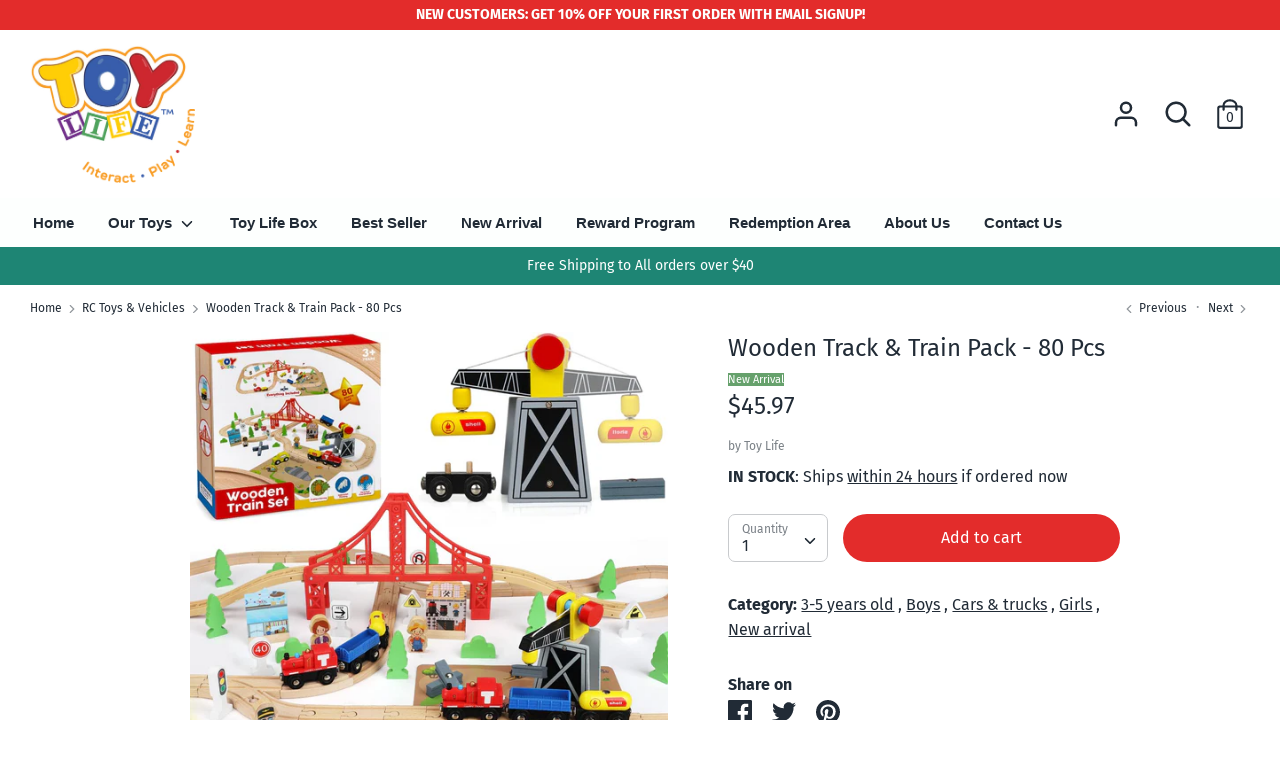

--- FILE ---
content_type: text/css
request_url: https://www.toylifestore.com/cdn/shop/t/43/assets/styles.css?v=97864324126618093331759332632
body_size: 37166
content:
/** Shopify CDN: Minification failed

Line 2531:2 Expected identifier but found "*"
Line 2636:2 Expected identifier but found "*"
Line 12942:0 Unexpected "}"

**/
@charset "UTF-8";

















































/*================ SETTINGS ================*/
/*================ Color Variables ================*/
/*================ SVG ================*/
/* LOGO */

@font-face {
  font-family: Jost;
  font-weight: 400;
  font-style: normal;
  font-display: fallback;
  src: url("//www.toylifestore.com/cdn/fonts/jost/jost_n4.d47a1b6347ce4a4c9f437608011273009d91f2b7.woff2?h1=dG95bGlmZXN0b3JlLmNvbQ&h2=dG95LWxpZmUtc3RvcmUuYWNjb3VudC5teXNob3BpZnkuY29t&hmac=313baaacebbde114b91637e6b1b06507865addac119c5bb57bf17612415e8419") format("woff2"),
       url("//www.toylifestore.com/cdn/fonts/jost/jost_n4.791c46290e672b3f85c3d1c651ef2efa3819eadd.woff?h1=dG95bGlmZXN0b3JlLmNvbQ&h2=dG95LWxpZmUtc3RvcmUuYWNjb3VudC5teXNob3BpZnkuY29t&hmac=78bc63977912ab8d20d0094af5122f9c7cab2c2ac6e5498ba74924c5fc25e130") format("woff");
}

/* FONT FAMILIES */

@font-face {
  font-family: "Fira Sans";
  font-weight: 400;
  font-style: normal;
  font-display: fallback;
  src: url("//www.toylifestore.com/cdn/fonts/fira_sans/firasans_n4.2bbe25c7eff81f2190328b1f4c09fff694a30391.woff2?h1=dG95bGlmZXN0b3JlLmNvbQ&h2=dG95LWxpZmUtc3RvcmUuYWNjb3VudC5teXNob3BpZnkuY29t&hmac=cc051a8c8d2a282dac533a25e023d5bca20be096c87cb81c0156fb894c7180d1") format("woff2"),
       url("//www.toylifestore.com/cdn/fonts/fira_sans/firasans_n4.3080da6df53473deabf85f231151766e88fe58e5.woff?h1=dG95bGlmZXN0b3JlLmNvbQ&h2=dG95LWxpZmUtc3RvcmUuYWNjb3VudC5teXNob3BpZnkuY29t&hmac=04e5869370d2aa5cbaff396a44b86e4f1fa6b076b8f34547d5a6d90b6898e0bc") format("woff");
}

@font-face {
  font-family: "Fira Sans";
  font-weight: 700;
  font-style: normal;
  font-display: fallback;
  src: url("//www.toylifestore.com/cdn/fonts/fira_sans/firasans_n7.cc8dbbaa3add99fa3b5746d1e0ac6304aad5a265.woff2?h1=dG95bGlmZXN0b3JlLmNvbQ&h2=dG95LWxpZmUtc3RvcmUuYWNjb3VudC5teXNob3BpZnkuY29t&hmac=6ba9cff77ad0b1f85f6dc4afd9a55353ed6f2df0bad2705db17ea4959accfe75") format("woff2"),
       url("//www.toylifestore.com/cdn/fonts/fira_sans/firasans_n7.ec664a82413800dfe65a9cde8547a4b8bd643b08.woff?h1=dG95bGlmZXN0b3JlLmNvbQ&h2=dG95LWxpZmUtc3RvcmUuYWNjb3VudC5teXNob3BpZnkuY29t&hmac=7d6238edb6227b3076428ce509161a612d0a34cd1e27c821e4e5c2c8662381ee") format("woff");
}

@font-face {
  font-family: "Fira Sans";
  font-weight: 400;
  font-style: italic;
  font-display: fallback;
  src: url("//www.toylifestore.com/cdn/fonts/fira_sans/firasans_i4.c80c323ec965c58e05ab85d436c872a499b8b684.woff2?h1=dG95bGlmZXN0b3JlLmNvbQ&h2=dG95LWxpZmUtc3RvcmUuYWNjb3VudC5teXNob3BpZnkuY29t&hmac=b36be1092142d5fa0974ddb3746b87cf13efb5f3842f7d1a06fea47dc2517ff5") format("woff2"),
       url("//www.toylifestore.com/cdn/fonts/fira_sans/firasans_i4.4a2d82e939dfe1cd2fff5fc4411d982dee96dce7.woff?h1=dG95bGlmZXN0b3JlLmNvbQ&h2=dG95LWxpZmUtc3RvcmUuYWNjb3VudC5teXNob3BpZnkuY29t&hmac=5c3156f21d47e2776eb5adb965bdf52c422b8462072ce419cb168f5d2e84f701") format("woff");
}

@font-face {
  font-family: "Fira Sans";
  font-weight: 700;
  font-style: italic;
  font-display: fallback;
  src: url("//www.toylifestore.com/cdn/fonts/fira_sans/firasans_i7.a949787ab1c615cf91b95a6e513021199c64f31e.woff2?h1=dG95bGlmZXN0b3JlLmNvbQ&h2=dG95LWxpZmUtc3RvcmUuYWNjb3VudC5teXNob3BpZnkuY29t&hmac=94ef84cefdd2c9e5558672a68daa5cdaaeb1b35280b9d53b9a8424df8ab6e5a2") format("woff2"),
       url("//www.toylifestore.com/cdn/fonts/fira_sans/firasans_i7.799cab282970134691125391a3ab6bd6bc1306c6.woff?h1=dG95bGlmZXN0b3JlLmNvbQ&h2=dG95LWxpZmUtc3RvcmUuYWNjb3VudC5teXNob3BpZnkuY29t&hmac=077c6a985ea54c8dd4f4aeacfd2460aa9dfeab3f2c201917969758beb4d7a783") format("woff");
}


@font-face {
  font-family: "Fira Sans";
  font-weight: 400;
  font-style: normal;
  font-display: fallback;
  src: url("//www.toylifestore.com/cdn/fonts/fira_sans/firasans_n4.2bbe25c7eff81f2190328b1f4c09fff694a30391.woff2?h1=dG95bGlmZXN0b3JlLmNvbQ&h2=dG95LWxpZmUtc3RvcmUuYWNjb3VudC5teXNob3BpZnkuY29t&hmac=cc051a8c8d2a282dac533a25e023d5bca20be096c87cb81c0156fb894c7180d1") format("woff2"),
       url("//www.toylifestore.com/cdn/fonts/fira_sans/firasans_n4.3080da6df53473deabf85f231151766e88fe58e5.woff?h1=dG95bGlmZXN0b3JlLmNvbQ&h2=dG95LWxpZmUtc3RvcmUuYWNjb3VudC5teXNob3BpZnkuY29t&hmac=04e5869370d2aa5cbaff396a44b86e4f1fa6b076b8f34547d5a6d90b6898e0bc") format("woff");
}



/* FONT STYLES */
/* FONT SIZES */
/*================ Sizing Variables ================*/
/* Sub nav */
/*============================================================================
  Grid Breakpoints and Class Names
    - Do not change the variable names
==============================================================================*/
/*============================================================================
  Generate breakpoint-specific column widths and push classes
    - Default column widths: $breakpoint-has-widths: ($small, $medium-up);
    - Default is no push classes
    - Will not work if `styles/global/grid.scss` is removed
==============================================================================*/
/*================ Z-Index ================*/
/*================ VENDOR ================*/
/*! PhotoSwipe main CSS by Dmitry Semenov | photoswipe.com | MIT license */
/*
	Styles for basic PhotoSwipe functionality (sliding area, open/close transitions)
*/
/* pswp = photoswipe */
.pswp {
  display: none;
  position: absolute;
  width: 100%;
  height: 100%;
  left: 0;
  top: 0;
  overflow: hidden;
  -ms-touch-action: none;
  touch-action: none;
  z-index: 1500;
  -webkit-text-size-adjust: 100%;
  /* create separate layer, to avoid paint on window.onscroll in webkit/blink */
  -webkit-backface-visibility: hidden;
  outline: none;
}

.pswp * {
  -webkit-box-sizing: border-box;
  box-sizing: border-box;
}

.pswp img {
  max-width: none;
}

/* style is added when JS option showHideOpacity is set to true */
.pswp--animate_opacity {
  /* 0.001, because opacity:0 doesn't trigger Paint action, which causes lag at start of transition */
  opacity: 0.001;
  will-change: opacity;
  /* for open/close transition */
  -webkit-transition: opacity 333ms cubic-bezier(0.4, 0, 0.22, 1);
  transition: opacity 333ms cubic-bezier(0.4, 0, 0.22, 1);
}

.pswp--open {
  display: block;
}

.pswp--zoom-allowed .pswp__img {
  /* autoprefixer: off */
  cursor: -webkit-zoom-in;
  cursor: -moz-zoom-in;
  cursor: zoom-in;
}

.pswp--zoomed-in .pswp__img {
  /* autoprefixer: off */
  cursor: -webkit-grab;
  cursor: -moz-grab;
  cursor: grab;
}

.pswp--dragging .pswp__img {
  /* autoprefixer: off */
  cursor: -webkit-grabbing;
  cursor: -moz-grabbing;
  cursor: grabbing;
}

/*
	Background is added as a separate element.
	As animating opacity is much faster than animating rgba() background-color.
*/
.pswp__bg {
  position: absolute;
  left: 0;
  top: 0;
  width: 100%;
  height: 100%;
  background: #000;
  opacity: 0;
  -webkit-transform: translateZ(0);
  transform: translateZ(0);
  -webkit-backface-visibility: hidden;
  will-change: opacity;
}

.pswp__scroll-wrap {
  position: absolute;
  left: 0;
  top: 0;
  width: 100%;
  height: 100%;
  overflow: hidden;
}

.pswp__container,
.pswp__zoom-wrap {
  -ms-touch-action: none;
  touch-action: none;
  position: absolute;
  left: 0;
  right: 0;
  top: 0;
  bottom: 0;
}

/* Prevent selection and tap highlights */
.pswp__container,
.pswp__img {
  -webkit-user-select: none;
  -moz-user-select: none;
  -ms-user-select: none;
  user-select: none;
  -webkit-tap-highlight-color: transparent;
  -webkit-touch-callout: none;
}

.pswp__zoom-wrap {
  position: absolute;
  width: 100%;
  -webkit-transform-origin: left top;
  -ms-transform-origin: left top;
  transform-origin: left top;
  /* for open/close transition */
  -webkit-transition: -webkit-transform 333ms cubic-bezier(0.4, 0, 0.22, 1);
  transition: transform 333ms cubic-bezier(0.4, 0, 0.22, 1);
}

.pswp__bg {
  will-change: opacity;
  /* for open/close transition */
  -webkit-transition: opacity 333ms cubic-bezier(0.4, 0, 0.22, 1);
  transition: opacity 333ms cubic-bezier(0.4, 0, 0.22, 1);
}

.pswp--animated-in .pswp__bg,
.pswp--animated-in .pswp__zoom-wrap {
  -webkit-transition: none;
  transition: none;
}

.pswp__container,
.pswp__zoom-wrap {
  -webkit-backface-visibility: hidden;
}

.pswp__item {
  position: absolute;
  left: 0;
  right: 0;
  top: 0;
  bottom: 0;
  overflow: hidden;
}

.pswp__img {
  position: absolute;
  width: auto;
  height: auto;
  top: 0;
  left: 0;
}

/*
	stretched thumbnail or div placeholder element (see below)
	style is added to avoid flickering in webkit/blink when layers overlap
*/
.pswp__img--placeholder {
  -webkit-backface-visibility: hidden;
}

/*
	div element that matches size of large image
	large image loads on top of it
*/
.pswp__img--placeholder--blank {
  background: #222;
}

.pswp--ie .pswp__img {
  width: 100% !important;
  height: auto !important;
  left: 0;
  top: 0;
}

/*
	Error message appears when image is not loaded
	(JS option errorMsg controls markup)
*/
.pswp__error-msg {
  position: absolute;
  left: 0;
  top: 50%;
  width: 100%;
  text-align: center;
  font-size: 14px;
  line-height: 16px;
  margin-top: -8px;
  color: #CCC;
}

.pswp__error-msg a {
  color: #CCC;
  text-decoration: underline;
}

/*! PhotoSwipe Default UI CSS by Dmitry Semenov | photoswipe.com | MIT license */
/*

	Contents:

	1. Buttons
	2. Share modal and links
	3. Index indicator ("1 of X" counter)
	4. Caption
	5. Loading indicator
	6. Additional styles (root element, top bar, idle state, hidden state, etc.)

*/
/*

	1. Buttons

 */
/* <button> css reset */
.pswp__button {
  width: 44px;
  height: 44px;
  position: relative;
  background: none;
  cursor: pointer;
  overflow: visible;
  -webkit-appearance: none;
  display: block;
  border: 0;
  padding: 0;
  margin: 0;
  float: right;
  opacity: 0.75;
  -webkit-transition: opacity 0.2s;
  transition: opacity 0.2s;
  -webkit-box-shadow: none;
  box-shadow: none;
}

.pswp__button:focus, .pswp__button:hover {
  opacity: 1;
}

.pswp__button:active {
  outline: none;
  opacity: 0.9;
}

.pswp__button::-moz-focus-inner {
  padding: 0;
  border: 0;
}

/* pswp__ui--over-close class it added when mouse is over element that should close gallery */
.pswp__ui--over-close .pswp__button--close {
  opacity: 1;
}

.pswp__button,
.pswp__button--arrow--left:before,
.pswp__button--arrow--right:before {
    background: url(//www.toylifestore.com/cdn/shop/t/43/assets/photoswipe-default-skin.png?v=115405504031309184941641865976) 0 0 no-repeat;
  background-size: 264px 88px;
  width: 44px;
  height: 44px;
}

@media (-webkit-min-device-pixel-ratio: 1.1), (-webkit-min-device-pixel-ratio: 1.09375), (min-resolution: 105dpi), (min-resolution: 1.1dppx) {
  /* Serve SVG sprite if browser supports SVG and resolution is more than 105dpi */
  .pswp--svg .pswp__button,
  .pswp--svg .pswp__button--arrow--left:before,
  .pswp--svg .pswp__button--arrow--right:before {
        background-image: url(//www.toylifestore.com/cdn/shop/t/43/assets/photoswipe-default-skin.svg?v=153845424322445325761641865976);
  }
  .pswp--svg .pswp__button--arrow--left,
  .pswp--svg .pswp__button--arrow--right {
    background: none;
  }
}

.pswp__button--close {
  background-position: 0 -44px;
}

.pswp__button--share {
  background-position: -44px -44px;
}

.pswp__button--fs {
  display: none;
}

.pswp--supports-fs .pswp__button--fs {
  display: block;
}

.pswp--fs .pswp__button--fs {
  background-position: -44px 0;
}

.pswp__button--zoom {
  display: none;
  background-position: -88px 0;
}

.pswp--zoom-allowed .pswp__button--zoom {
  display: block;
}

.pswp--zoomed-in .pswp__button--zoom {
  background-position: -132px 0;
}

/* no arrows on touch screens */
.pswp--touch .pswp__button--arrow--left,
.pswp--touch .pswp__button--arrow--right {
  visibility: hidden;
}

/*
	Arrow buttons hit area
	(icon is added to :before pseudo-element)
*/
.pswp__button--arrow--left,
.pswp__button--arrow--right {
  background: none;
  top: 50%;
  margin-top: -50px;
  width: 70px;
  height: 100px;
  position: absolute;
}

.pswp__button--arrow--left {
  left: 0;
}

.pswp__button--arrow--right {
  right: 0;
}

.pswp__button--arrow--left:before,
.pswp__button--arrow--right:before {
  content: '';
  top: 35px;
  background-color: rgba(0, 0, 0, 0.3);
  height: 30px;
  width: 32px;
  position: absolute;
}

.pswp__button--arrow--left:before {
  left: 6px;
  background-position: -138px -44px;
}

.pswp__button--arrow--right:before {
  right: 6px;
  background-position: -94px -44px;
}

/*

	2. Share modal/popup and links

 */
.pswp__counter,
.pswp__share-modal {
  -webkit-user-select: none;
  -moz-user-select: none;
  -ms-user-select: none;
  user-select: none;
}

.pswp__share-modal {
  display: block;
  background: rgba(0, 0, 0, 0.5);
  width: 100%;
  height: 100%;
  top: 0;
  left: 0;
  padding: 10px;
  position: absolute;
  z-index: 1600;
  opacity: 0;
  -webkit-transition: opacity 0.25s ease-out;
  transition: opacity 0.25s ease-out;
  -webkit-backface-visibility: hidden;
  will-change: opacity;
}

.pswp__share-modal--hidden {
  display: none;
}

.pswp__share-tooltip {
  z-index: 1620;
  position: absolute;
  background: #FFF;
  top: 56px;
  border-radius: 2px;
  display: block;
  width: auto;
  right: 44px;
  -webkit-box-shadow: 0 2px 5px rgba(0, 0, 0, 0.25);
  box-shadow: 0 2px 5px rgba(0, 0, 0, 0.25);
  -webkit-transform: translateY(6px);
  -ms-transform: translateY(6px);
  transform: translateY(6px);
  -webkit-transition: -webkit-transform 0.25s;
  transition: transform 0.25s;
  -webkit-backface-visibility: hidden;
  will-change: transform;
}

.pswp__share-tooltip a {
  display: block;
  padding: 8px 12px;
  color: #000;
  text-decoration: none;
  font-size: 14px;
  line-height: 18px;
}

.pswp__share-tooltip a:hover {
  text-decoration: none;
  color: #000;
}

.pswp__share-tooltip a:first-child {
  /* round corners on the first/last list item */
  border-radius: 2px 2px 0 0;
}

.pswp__share-tooltip a:last-child {
  border-radius: 0 0 2px 2px;
}

.pswp__share-modal--fade-in {
  opacity: 1;
}

.pswp__share-modal--fade-in .pswp__share-tooltip {
  -webkit-transform: translateY(0);
  -ms-transform: translateY(0);
  transform: translateY(0);
}

/* increase size of share links on touch devices */
.pswp--touch .pswp__share-tooltip a {
  padding: 16px 12px;
}

a.pswp__share--facebook:before {
  content: '';
  display: block;
  width: 0;
  height: 0;
  position: absolute;
  top: -12px;
  right: 15px;
  border: 6px solid transparent;
  border-bottom-color: #FFF;
  -webkit-pointer-events: none;
  -moz-pointer-events: none;
  pointer-events: none;
}

a.pswp__share--facebook:hover {
  background: #3E5C9A;
  color: #FFF;
}

a.pswp__share--facebook:hover:before {
  border-bottom-color: #3E5C9A;
}

a.pswp__share--twitter:hover {
  background: #55ACEE;
  color: #FFF;
}

a.pswp__share--pinterest:hover {
  background: #CCC;
  color: #CE272D;
}

a.pswp__share--download:hover {
  background: #DDD;
}

/*

	3. Index indicator ("1 of X" counter)

 */
.pswp__counter {
  position: absolute;
  left: 0;
  top: 0;
  height: 44px;
  font-size: 13px;
  line-height: 44px;
  color: #FFF;
  opacity: 0.75;
  padding: 0 10px;
}

/*

	4. Caption

 */
.pswp__caption {
  position: absolute;
  left: 0;
  bottom: 0;
  width: 100%;
  min-height: 44px;
}

.pswp__caption small {
  font-size: 11px;
  color: #BBB;
}

.pswp__caption__center {
  text-align: left;
  max-width: 420px;
  margin: 0 auto;
  font-size: 13px;
  padding: 10px;
  line-height: 20px;
  color: #CCC;
}

.pswp__caption--empty {
  display: none;
}

/* Fake caption element, used to calculate height of next/prev image */
.pswp__caption--fake {
  visibility: hidden;
}

/*

	5. Loading indicator (preloader)

	You can play with it here - http://codepen.io/dimsemenov/pen/yyBWoR

 */
.pswp__preloader {
  width: 44px;
  height: 44px;
  position: absolute;
  top: 0;
  left: 50%;
  margin-left: -22px;
  opacity: 0;
  -webkit-transition: opacity 0.25s ease-out;
  transition: opacity 0.25s ease-out;
  will-change: opacity;
  direction: ltr;
}

.pswp__preloader__icn {
  width: 20px;
  height: 20px;
  margin: 12px;
}

.pswp__preloader--active {
  opacity: 1;
}

.pswp__preloader--active .pswp__preloader__icn {
  /* We use .gif in browsers that don't support CSS animation */
      background: url(//www.toylifestore.com/cdn/shop/t/43/assets/preloader.gif?v=77008736554601496081641865977) 0 0 no-repeat;
}

.pswp--css_animation .pswp__preloader--active {
  opacity: 1;
}

.pswp--css_animation .pswp__preloader--active .pswp__preloader__icn {
  -webkit-animation: clockwise 500ms linear infinite;
  animation: clockwise 500ms linear infinite;
}

.pswp--css_animation .pswp__preloader--active .pswp__preloader__donut {
  -webkit-animation: donut-rotate 1000ms cubic-bezier(0.4, 0, 0.22, 1) infinite;
  animation: donut-rotate 1000ms cubic-bezier(0.4, 0, 0.22, 1) infinite;
}

.pswp--css_animation .pswp__preloader__icn {
  background: none;
  opacity: 0.75;
  width: 14px;
  height: 14px;
  position: absolute;
  left: 15px;
  top: 15px;
  margin: 0;
}

.pswp--css_animation .pswp__preloader__cut {
  /*
			The idea of animating inner circle is based on Polymer ("material") loading indicator
			 by Keanu Lee https://blog.keanulee.com/2014/10/20/the-tale-of-three-spinners.html
		*/
  position: relative;
  width: 7px;
  height: 14px;
  overflow: hidden;
}

.pswp--css_animation .pswp__preloader__donut {
  -webkit-box-sizing: border-box;
  box-sizing: border-box;
  width: 14px;
  height: 14px;
  border: 2px solid #FFF;
  border-radius: 50%;
  border-left-color: transparent;
  border-bottom-color: transparent;
  position: absolute;
  top: 0;
  left: 0;
  background: none;
  margin: 0;
}

@media screen and (max-width: 1024px) {
  .pswp__preloader {
    position: relative;
    left: auto;
    top: auto;
    margin: 0;
    float: right;
  }
}

@-webkit-keyframes clockwise {
  0% {
    -webkit-transform: rotate(0deg);
    transform: rotate(0deg);
  }
  100% {
    -webkit-transform: rotate(360deg);
    transform: rotate(360deg);
  }
}

@keyframes clockwise {
  0% {
    -webkit-transform: rotate(0deg);
    transform: rotate(0deg);
  }
  100% {
    -webkit-transform: rotate(360deg);
    transform: rotate(360deg);
  }
}

@-webkit-keyframes donut-rotate {
  0% {
    -webkit-transform: rotate(0);
    transform: rotate(0);
  }
  50% {
    -webkit-transform: rotate(-140deg);
    transform: rotate(-140deg);
  }
  100% {
    -webkit-transform: rotate(0);
    transform: rotate(0);
  }
}

@keyframes donut-rotate {
  0% {
    -webkit-transform: rotate(0);
    transform: rotate(0);
  }
  50% {
    -webkit-transform: rotate(-140deg);
    transform: rotate(-140deg);
  }
  100% {
    -webkit-transform: rotate(0);
    transform: rotate(0);
  }
}

/*

	6. Additional styles

 */
/* root element of UI */
.pswp__ui {
  -webkit-font-smoothing: auto;
  visibility: visible;
  opacity: 1;
  z-index: 1550;
}

/* top black bar with buttons and "1 of X" indicator */
.pswp__top-bar {
  position: absolute;
  left: 0;
  top: 0;
  height: 44px;
  width: 100%;
}

.pswp__caption,
.pswp__top-bar,
.pswp--has_mouse .pswp__button--arrow--left,
.pswp--has_mouse .pswp__button--arrow--right {
  -webkit-backface-visibility: hidden;
  will-change: opacity;
  -webkit-transition: opacity 333ms cubic-bezier(0.4, 0, 0.22, 1);
  transition: opacity 333ms cubic-bezier(0.4, 0, 0.22, 1);
}

/* pswp--has_mouse class is added only when two subsequent mousemove events occur */
.pswp--has_mouse .pswp__button--arrow--left,
.pswp--has_mouse .pswp__button--arrow--right {
  visibility: visible;
}

.pswp__top-bar,
.pswp__caption {
  background-color: rgba(0, 0, 0, 0.5);
}

/* pswp__ui--fit class is added when main image "fits" between top bar and bottom bar (caption) */
.pswp__ui--fit .pswp__top-bar,
.pswp__ui--fit .pswp__caption {
  background-color: rgba(0, 0, 0, 0.3);
}

/* pswp__ui--idle class is added when mouse isn't moving for several seconds (JS option timeToIdle) */
.pswp__ui--idle .pswp__top-bar {
  opacity: 0;
}

.pswp__ui--idle .pswp__button--arrow--left,
.pswp__ui--idle .pswp__button--arrow--right {
  opacity: 0;
}

/*
	pswp__ui--hidden class is added when controls are hidden
	e.g. when user taps to toggle visibility of controls
*/
.pswp__ui--hidden .pswp__top-bar,
.pswp__ui--hidden .pswp__caption,
.pswp__ui--hidden .pswp__button--arrow--left,
.pswp__ui--hidden .pswp__button--arrow--right {
  /* Force paint & create composition layer for controls. */
  opacity: 0.001;
}

/* pswp__ui--one-slide class is added when there is just one item in gallery */
.pswp__ui--one-slide .pswp__button--arrow--left,
.pswp__ui--one-slide .pswp__button--arrow--right,
.pswp__ui--one-slide .pswp__counter {
  display: none;
}

.pswp__element--disabled {
  display: none !important;
}

.pswp--minimal--dark .pswp__top-bar {
  background: none;
}

/* Slider */
.slick-slider {
  position: relative;
  display: block;
  box-sizing: border-box;
  -webkit-user-select: none;
  -moz-user-select: none;
  -ms-user-select: none;
  user-select: none;
  -webkit-touch-callout: none;
  -khtml-user-select: none;
  -ms-touch-action: pan-y;
  touch-action: pan-y;
  -webkit-tap-highlight-color: transparent;
}

.slick-list {
  position: relative;
  display: block;
  overflow: hidden;
  margin: 0;
  padding: 0;
}

.slick-list:focus {
  outline: none;
}

.slick-list.dragging {
  cursor: pointer;
  cursor: hand;
}

.slick-slider .slick-track,
.slick-slider .slick-list {
  -webkit-transform: translate3d(0, 0, 0);
  -moz-transform: translate3d(0, 0, 0);
  -ms-transform: translate3d(0, 0, 0);
  -o-transform: translate3d(0, 0, 0);
  transform: translate3d(0, 0, 0);
}

.slick-track {
  position: relative;
  top: 0;
  left: 0;
  display: block;
  margin-left: auto;
  margin-right: auto;
}

.slick-track:before,
.slick-track:after {
  display: table;
  content: '';
}

.slick-track:after {
  clear: both;
}

.slick-loading .slick-track {
  visibility: hidden;
}

.slick-slide {
  display: none;
  float: left;
  min-height: 1px;
}

[dir='rtl'] .slick-slide {
  float: right;
}

.slick-slide img {
  display: block;
}

.slick-slide.slick-loading img {
  display: none;
}

.slick-slide.dragging img {
  pointer-events: none;
}

.slick-initialized .slick-slide {
  display: block;
}

.slick-loading .slick-slide {
  visibility: hidden;
}

.slick-vertical .slick-slide {
  display: block;
  height: auto;
  border: 1px solid transparent;
}

.slick-arrow.slick-hidden {
  display: none;
}

/* Slider */
.slick-loading .slick-list {
      background: #fff url(//www.toylifestore.com/cdn/shop/t/43/assets/preloader.gif?v=77008736554601496081641865977) center center no-repeat;
}

/* Arrows */
.slick-prev,
.slick-next {
  font-size: 0;
  line-height: 0;
  position: absolute;
  top: 50%;
  display: block;
  width: 20px;
  height: 20px;
  padding: 0;
  -webkit-transform: translate(0, -50%);
  -ms-transform: translate(0, -50%);
  transform: translate(0, -50%);
  cursor: pointer;
  color: transparent;
  border: none;
  outline: none;
  background: transparent;
}

.slick-prev:hover,
.slick-prev:focus,
.slick-next:hover,
.slick-next:focus {
  color: transparent;
  outline: none;
  background: transparent;
}

.slick-prev:hover:before,
.slick-prev:focus:before,
.slick-next:hover:before,
.slick-next:focus:before {
  opacity: 1;
}

.slick-prev.slick-disabled:before,
.slick-next.slick-disabled:before {
  opacity: .25;
}

.slick-prev:before,
.slick-next:before {
  font-family: 'slick';
  font-size: 20px;
  line-height: 1;
  opacity: .75;
  color: white;
  -webkit-font-smoothing: antialiased;
  -moz-osx-font-smoothing: grayscale;
}

.slick-prev {
  left: -25px;
}

[dir='rtl'] .slick-prev {
  right: -25px;
  left: auto;
}

.slick-prev:before {
  content: '←';
}

[dir='rtl'] .slick-prev:before {
  content: '→';
}

.slick-next {
  right: -25px;
}

[dir='rtl'] .slick-next {
  right: auto;
  left: -25px;
}

.slick-next:before {
  content: '→';
}

[dir='rtl'] .slick-next:before {
  content: '←';
}

/* Dots */
.slick-dots {
  position: absolute;
  bottom: -30px;
  display: block;
  width: 100%;
  padding: 0;
  margin: 0;
  list-style: none;
  text-align: center;
}

.slick-dots li {
  display: inline-block;
  margin: 0 8px;
  padding: 0;
}

.slick-dots li button {
  font-size: 0;
  line-height: 0;
  display: block;
  width: 8px;
  height: 8px;
  padding: 0;
  cursor: pointer;
  color: transparent;
  border: 0;
  outline: none;
  background: #8c8c8f;
  border-radius: 8px;
  transition: all 150ms;
}

.slick-dots li button:hover,
.slick-dots li button:focus {
  outline: none;
}

.slick-dots li button:hover:before,
.slick-dots li button:focus:before {
  opacity: 1;
}

.slick-dots li.slick-active button {
  background: #fff;
  box-shadow: 0 0 2px 1px rgba(0, 0, 0, 0.5);
}

.will-slick:not(.slick-slider) > .slide:not(:first-child) {
  display: none;
}

/*
    Colorbox Core Style:
    The following CSS is consistent between example themes and should not be altered.
*/
#colorbox, #cboxOverlay, #cboxWrapper {
  position: absolute;
  top: 0;
  left: 0;
  z-index: 9999;
  overflow: hidden;
  -webkit-transform: translate3d(0, 0, 0);
}

#cboxWrapper {
  max-width: none;
}

#cboxOverlay {
  position: fixed;
  width: 100%;
  height: 100%;
}

#cboxMiddleLeft, #cboxBottomLeft {
  clear: left;
}

#cboxContent {
  position: relative;
}

#cboxLoadedContent {
  overflow: auto;
  -webkit-overflow-scrolling: touch;
}

#cboxTitle {
  margin: 0;
}

#cboxLoadingOverlay, #cboxLoadingGraphic {
  position: absolute;
  top: 0;
  left: 0;
  width: 100%;
  height: 100%;
}

#cboxPrevious, #cboxNext, #cboxClose, #cboxSlideshow {
  cursor: pointer;
}

.cboxPhoto {
  float: left;
  margin: auto;
  border: 0;
  display: block;
  max-width: none;
  -ms-interpolation-mode: bicubic;
}

.cboxIframe {
  width: 100%;
  height: 100%;
  display: block;
  border: 0;
  padding: 0;
  margin: 0;
}

#colorbox, #cboxContent, #cboxLoadedContent {
  box-sizing: content-box;
  -moz-box-sizing: content-box;
  -webkit-box-sizing: content-box;
}

/*
  The following fixes a problem where IE7 and IE8 replace a PNG's alpha transparency with a black fill
  when an alpha filter (opacity change) is set on the element or ancestor element.  This style is not applied to or needed in IE9.
  See: http://jacklmoore.com/notes/ie-transparency-problems/
*/
.cboxIE #cboxTopLeft,
.cboxIE #cboxTopCenter,
.cboxIE #cboxTopRight,
.cboxIE #cboxBottomLeft,
.cboxIE #cboxBottomCenter,
.cboxIE #cboxBottomRight,
.cboxIE #cboxMiddleLeft,
.cboxIE #cboxMiddleRight {
  filter: progid:DXImageTransform.Microsoft.gradient(startColorstr=#00FFFFFF,endColorstr=#00FFFFFF);
}

.select2-container {
  box-sizing: border-box;
  display: inline-block;
  margin: 0;
  position: relative;
  vertical-align: middle;
}

.select2-container .select2-selection--single {
  box-sizing: border-box;
  cursor: pointer;
  display: block;
  height: 28px;
  user-select: none;
  -webkit-user-select: none;
}

.select2-container .select2-selection--single .select2-selection__rendered {
  display: block;
  padding-left: 8px;
  padding-right: 20px;
  overflow: hidden;
  text-overflow: ellipsis;
  white-space: nowrap;
}

.select2-container .select2-selection--single .select2-selection__clear {
  position: relative;
}

.select2-container[dir="rtl"] .select2-selection--single .select2-selection__rendered {
  padding-right: 8px;
  padding-left: 20px;
}

.select2-container .select2-selection--multiple {
  box-sizing: border-box;
  cursor: pointer;
  display: block;
  min-height: 32px;
  user-select: none;
  -webkit-user-select: none;
}

.select2-container .select2-selection--multiple .select2-selection__rendered {
  display: inline-block;
  overflow: hidden;
  padding-left: 8px;
  text-overflow: ellipsis;
  white-space: nowrap;
}

.select2-container .select2-search--inline {
  float: left;
}

.select2-container .select2-search--inline .select2-search__field {
  box-sizing: border-box;
  border: none;
  font-size: 100%;
  margin-top: 5px;
  padding: 0;
}

.select2-container .select2-search--inline .select2-search__field::-webkit-search-cancel-button {
  -webkit-appearance: none;
}

.select2-dropdown {
  background-color: white;
  border: 1px solid #aaa;
  border-radius: 4px;
  box-sizing: border-box;
  display: block;
  position: absolute;
  left: -100000px;
  width: 100%;
  z-index: 1051;
}

.select2-results {
  display: block;
}

.select2-results__options {
  list-style: none;
  margin: 0;
  padding: 0;
}

.select2-results__option {
  padding: 6px;
  user-select: none;
  -webkit-user-select: none;
}

.select2-results__option[aria-selected] {
  cursor: pointer;
}

.select2-container--open .select2-dropdown {
  left: 0;
}

.select2-container--open .select2-dropdown--above {
  border-bottom: none;
  border-bottom-left-radius: 0;
  border-bottom-right-radius: 0;
}

.select2-container--open .select2-dropdown--below {
  border-top: none;
  border-top-left-radius: 0;
  border-top-right-radius: 0;
}

.select2-search--dropdown {
  display: block;
  padding: 4px;
}

.select2-search--dropdown .select2-search__field {
  padding: 4px;
  width: 100%;
  box-sizing: border-box;
}

.select2-search--dropdown .select2-search__field::-webkit-search-cancel-button {
  -webkit-appearance: none;
}

.select2-search--dropdown.select2-search--hide {
  display: none;
}

.select2-close-mask {
  border: 0;
  margin: 0;
  padding: 0;
  display: block;
  position: fixed;
  left: 0;
  top: 0;
  min-height: 100%;
  min-width: 100%;
  height: auto;
  width: auto;
  opacity: 0;
  z-index: 99;
  background-color: #fff;
  filter: alpha(opacity=0);
}

.select2-hidden-accessible {
  border: 0 !important;
  clip: rect(0 0 0 0) !important;
  -webkit-clip-path: inset(50%) !important;
  clip-path: inset(50%) !important;
  height: 1px !important;
  overflow: hidden !important;
  padding: 0 !important;
  position: absolute !important;
  width: 1px !important;
  white-space: nowrap !important;
}

.select2-container--default .select2-selection--single {
  background-color: #fff;
  border: 1px solid #eaeaea;
  border-radius: 4px;
}

.select2-container--default .select2-selection--single .select2-selection__rendered {
  color: #444;
  line-height: 28px;
}

.select2-container--default .select2-selection--single .select2-selection__clear {
  cursor: pointer;
  float: right;
  font-weight: bold;
}

.select2-container--default .select2-selection--single .select2-selection__placeholder {
  color: #999;
}

.select2-container--default .select2-selection--single .select2-selection__arrow {
  height: 26px;
  position: absolute;
  top: 1px;
  right: 1px;
  width: 20px;
}

.select2-container--default .select2-selection--single .select2-selection__arrow b {
  border-color: #888 transparent transparent transparent;
  border-style: solid;
  border-width: 5px 4px 0 4px;
  height: 0;
  left: 50%;
  margin-left: -4px;
  margin-top: -2px;
  position: absolute;
  top: 50%;
  width: 0;
}

.select2-container--default[dir="rtl"] .select2-selection--single .select2-selection__clear {
  float: left;
}

.select2-container--default[dir="rtl"] .select2-selection--single .select2-selection__arrow {
  left: 1px;
  right: auto;
}

.select2-container--default.select2-container--disabled .select2-selection--single {
  background-color: #eee;
  cursor: default;
}

.select2-container--default.select2-container--disabled .select2-selection--single .select2-selection__clear {
  display: none;
}

.select2-container--default.select2-container--open .select2-selection--single .select2-selection__arrow b {
  border-color: transparent transparent #888 transparent;
  border-width: 0 4px 5px 4px;
}

.select2-container--default .select2-selection--multiple {
  background-color: white;
  border: 1px solid #aaa;
  border-radius: 4px;
  cursor: text;
}

.select2-container--default .select2-selection--multiple .select2-selection__rendered {
  box-sizing: border-box;
  list-style: none;
  margin: 0;
  padding: 0 5px;
  width: 100%;
}

.select2-container--default .select2-selection--multiple .select2-selection__rendered li {
  list-style: none;
}

.select2-container--default .select2-selection--multiple .select2-selection__placeholder {
  color: #999;
  margin-top: 5px;
  float: left;
}

.select2-container--default .select2-selection--multiple .select2-selection__clear {
  cursor: pointer;
  float: right;
  font-weight: bold;
  margin-top: 5px;
  margin-right: 10px;
}

.select2-container--default .select2-selection--multiple .select2-selection__choice {
  background-color: #e4e4e4;
  border: 1px solid #aaa;
  border-radius: 4px;
  cursor: default;
  float: left;
  margin-right: 5px;
  margin-top: 5px;
  padding: 0 5px;
}

.select2-container--default .select2-selection--multiple .select2-selection__choice__remove {
  color: #999;
  cursor: pointer;
  display: inline-block;
  font-weight: bold;
  margin-right: 2px;
}

.select2-container--default .select2-selection--multiple .select2-selection__choice__remove:hover {
  color: #333;
}

.select2-container--default[dir="rtl"] .select2-selection--multiple .select2-selection__choice, .select2-container--default[dir="rtl"] .select2-selection--multiple .select2-selection__placeholder, .select2-container--default[dir="rtl"] .select2-selection--multiple .select2-search--inline {
  float: right;
}

.select2-container--default[dir="rtl"] .select2-selection--multiple .select2-selection__choice {
  margin-left: 5px;
  margin-right: auto;
}

.select2-container--default[dir="rtl"] .select2-selection--multiple .select2-selection__choice__remove {
  margin-left: 2px;
  margin-right: auto;
}

.select2-container--default.select2-container--focus .select2-selection--multiple {
  border: solid black 1px;
  outline: 0;
}

.select2-container--default.select2-container--disabled .select2-selection--multiple {
  background-color: #eee;
  cursor: default;
}

.select2-container--default.select2-container--disabled .select2-selection__choice__remove {
  display: none;
}

.select2-container--default.select2-container--open.select2-container--above .select2-selection--single, .select2-container--default.select2-container--open.select2-container--above .select2-selection--multiple {
  border-top-left-radius: 0;
  border-top-right-radius: 0;
}

.select2-container--default.select2-container--open.select2-container--below .select2-selection--single, .select2-container--default.select2-container--open.select2-container--below .select2-selection--multiple {
  border-bottom-left-radius: 0;
  border-bottom-right-radius: 0;
}

.select2-container--default .select2-search--dropdown .select2-search__field {
  border: 1px solid #aaa;
}

.select2-container--default .select2-search--inline .select2-search__field {
  background: transparent;
  border: none;
  outline: 0;
  box-shadow: none;
  -webkit-appearance: textfield;
}

.select2-container--default .select2-results > .select2-results__options {
  max-height: 200px;
  overflow-y: auto;
}

@media (max-width: 767px) {
  .select2-container--default .select2-results > .select2-results__options {
    max-height: 285px;
  }
}

.select2-container--default .select2-results__option[role=group] {
  padding: 0;
}

.select2-container--default .select2-results__option[aria-disabled=true] {
  color: #999;
}

.select2-container--default .select2-results__option[aria-selected=true] {
  background-color: #ddd;
}

.select2-container--default .select2-results__option .select2-results__option {
  padding-left: 1em;
}

.select2-container--default .select2-results__option .select2-results__option .select2-results__group {
  padding-left: 0;
}

.select2-container--default .select2-results__option .select2-results__option .select2-results__option {
  margin-left: -1em;
  padding-left: 2em;
}

.select2-container--default .select2-results__option .select2-results__option .select2-results__option .select2-results__option {
  margin-left: -2em;
  padding-left: 3em;
}

.select2-container--default .select2-results__option .select2-results__option .select2-results__option .select2-results__option .select2-results__option {
  margin-left: -3em;
  padding-left: 4em;
}

.select2-container--default .select2-results__option .select2-results__option .select2-results__option .select2-results__option .select2-results__option .select2-results__option {
  margin-left: -4em;
  padding-left: 5em;
}

.select2-container--default .select2-results__option .select2-results__option .select2-results__option .select2-results__option .select2-results__option .select2-results__option .select2-results__option {
  margin-left: -5em;
  padding-left: 6em;
}

.select2-container--default .select2-results__option--highlighted[aria-selected] {
  background-color: #5897fb;
  color: white;
}

.select2-container--default .select2-results__group {
  cursor: default;
  display: block;
  padding: 6px;
}

.select2-container--classic .select2-selection--single {
  background-color: #f7f7f7;
  border: 1px solid #aaa;
  border-radius: 4px;
  outline: 0;
  background-image: -webkit-linear-gradient(top, white 50%, #eeeeee 100%);
  background-image: -o-linear-gradient(top, white 50%, #eeeeee 100%);
  background-image: linear-gradient(to bottom, white 50%, #eeeeee 100%);
  background-repeat: repeat-x;
  filter: progid:DXImageTransform.Microsoft.gradient(startColorstr='#FFFFFFFF', endColorstr='#FFEEEEEE', GradientType=0);
}

.select2-container--classic .select2-selection--single:focus {
  border: 1px solid #5897fb;
}

.select2-container--classic .select2-selection--single .select2-selection__rendered {
  color: #444;
  line-height: 28px;
}

.select2-container--classic .select2-selection--single .select2-selection__clear {
  cursor: pointer;
  float: right;
  font-weight: bold;
  margin-right: 10px;
}

.select2-container--classic .select2-selection--single .select2-selection__placeholder {
  color: #999;
}

.select2-container--classic .select2-selection--single .select2-selection__arrow {
  background-color: #ddd;
  border: none;
  border-left: 1px solid #aaa;
  border-top-right-radius: 4px;
  border-bottom-right-radius: 4px;
  height: 26px;
  position: absolute;
  top: 1px;
  right: 1px;
  width: 20px;
  background-image: -webkit-linear-gradient(top, #eeeeee 50%, #cccccc 100%);
  background-image: -o-linear-gradient(top, #eeeeee 50%, #cccccc 100%);
  background-image: linear-gradient(to bottom, #eeeeee 50%, #cccccc 100%);
  background-repeat: repeat-x;
  filter: progid:DXImageTransform.Microsoft.gradient(startColorstr='#FFEEEEEE', endColorstr='#FFCCCCCC', GradientType=0);
}

.select2-container--classic .select2-selection--single .select2-selection__arrow b {
  border-color: #888 transparent transparent transparent;
  border-style: solid;
  border-width: 5px 4px 0 4px;
  height: 0;
  left: 50%;
  margin-left: -4px;
  margin-top: -2px;
  position: absolute;
  top: 50%;
  width: 0;
}

.select2-container--classic[dir="rtl"] .select2-selection--single .select2-selection__clear {
  float: left;
}

.select2-container--classic[dir="rtl"] .select2-selection--single .select2-selection__arrow {
  border: none;
  border-right: 1px solid #aaa;
  border-radius: 0;
  border-top-left-radius: 4px;
  border-bottom-left-radius: 4px;
  left: 1px;
  right: auto;
}

.select2-container--classic.select2-container--open .select2-selection--single {
  border: 1px solid #5897fb;
}

.select2-container--classic.select2-container--open .select2-selection--single .select2-selection__arrow {
  background: transparent;
  border: none;
}

.select2-container--classic.select2-container--open .select2-selection--single .select2-selection__arrow b {
  border-color: transparent transparent #888 transparent;
  border-width: 0 4px 5px 4px;
}

.select2-container--classic.select2-container--open.select2-container--above .select2-selection--single {
  border-top: none;
  border-top-left-radius: 0;
  border-top-right-radius: 0;
  background-image: -webkit-linear-gradient(top, white 0%, #eeeeee 50%);
  background-image: -o-linear-gradient(top, white 0%, #eeeeee 50%);
  background-image: linear-gradient(to bottom, white 0%, #eeeeee 50%);
  background-repeat: repeat-x;
  filter: progid:DXImageTransform.Microsoft.gradient(startColorstr='#FFFFFFFF', endColorstr='#FFEEEEEE', GradientType=0);
}

.select2-container--classic.select2-container--open.select2-container--below .select2-selection--single {
  border-bottom: none;
  border-bottom-left-radius: 0;
  border-bottom-right-radius: 0;
  background-image: -webkit-linear-gradient(top, #eeeeee 50%, white 100%);
  background-image: -o-linear-gradient(top, #eeeeee 50%, white 100%);
  background-image: linear-gradient(to bottom, #eeeeee 50%, white 100%);
  background-repeat: repeat-x;
  filter: progid:DXImageTransform.Microsoft.gradient(startColorstr='#FFEEEEEE', endColorstr='#FFFFFFFF', GradientType=0);
}

.select2-container--classic .select2-selection--multiple {
  background-color: white;
  border: 1px solid #aaa;
  border-radius: 4px;
  cursor: text;
  outline: 0;
}

.select2-container--classic .select2-selection--multiple:focus {
  border: 1px solid #5897fb;
}

.select2-container--classic .select2-selection--multiple .select2-selection__rendered {
  list-style: none;
  margin: 0;
  padding: 0 5px;
}

.select2-container--classic .select2-selection--multiple .select2-selection__clear {
  display: none;
}

.select2-container--classic .select2-selection--multiple .select2-selection__choice {
  background-color: #e4e4e4;
  border: 1px solid #aaa;
  border-radius: 4px;
  cursor: default;
  float: left;
  margin-right: 5px;
  margin-top: 5px;
  padding: 0 5px;
}

.select2-container--classic .select2-selection--multiple .select2-selection__choice__remove {
  color: #888;
  cursor: pointer;
  display: inline-block;
  font-weight: bold;
  margin-right: 2px;
}

.select2-container--classic .select2-selection--multiple .select2-selection__choice__remove:hover {
  color: #555;
}

.select2-container--classic[dir="rtl"] .select2-selection--multiple .select2-selection__choice {
  float: right;
  margin-left: 5px;
  margin-right: auto;
}

.select2-container--classic[dir="rtl"] .select2-selection--multiple .select2-selection__choice__remove {
  margin-left: 2px;
  margin-right: auto;
}

.select2-container--classic.select2-container--open .select2-selection--multiple {
  border: 1px solid #5897fb;
}

.select2-container--classic.select2-container--open.select2-container--above .select2-selection--multiple {
  border-top: none;
  border-top-left-radius: 0;
  border-top-right-radius: 0;
}

.select2-container--classic.select2-container--open.select2-container--below .select2-selection--multiple {
  border-bottom: none;
  border-bottom-left-radius: 0;
  border-bottom-right-radius: 0;
}

.select2-container--classic .select2-search--dropdown .select2-search__field {
  border: 1px solid #aaa;
  outline: 0;
}

.select2-container--classic .select2-search--inline .select2-search__field {
  outline: 0;
  box-shadow: none;
}

.select2-container--classic .select2-dropdown {
  background-color: white;
  border: 1px solid transparent;
}

.select2-container--classic .select2-dropdown--above {
  border-bottom: none;
}

.select2-container--classic .select2-dropdown--below {
  border-top: none;
}

.select2-container--classic .select2-results > .select2-results__options {
  max-height: 200px;
  overflow-y: auto;
}

.select2-container--classic .select2-results__option[role=group] {
  padding: 0;
}

.select2-container--classic .select2-results__option[aria-disabled=true] {
  color: grey;
}

.select2-container--classic .select2-results__option--highlighted[aria-selected] {
  background-color: #3875d7;
  color: white;
}

.select2-container--classic .select2-results__group {
  cursor: default;
  display: block;
  padding: 6px;
}

.select2-container--classic.select2-container--open .select2-dropdown {
  border-color: #5897fb;
}

.clickyboxes {
  margin: 0.4em 0 1em;
  padding: 0;
}

.clickyboxes li {
  display: inline;
}

.clickyboxes li a {
  position: relative;
  display: inline-block;
  margin: 0 10px 5px 0;
  padding: 4px 10px;
  border: 1px solid rgba(0, 0, 0, 0.1);
  text-decoration: none;
  color: inherit;
}

.clickyboxes li a.active, .clickyboxes li a.active:hover {
  border-color: #999;
  background: #fff;
  color: #333;
}

.clickyboxes li a:hover {
  color: inherit;
  background: rgba(0, 0, 0, 0.05);
}

.clickyboxes li a.unavailable {
  opacity: 0.5;
}

.clickyboxes li a.unavailable::before {
  content: '';
  position: absolute;
  z-index: 1;
  top: 50%;
  left: 0;
  width: 100%;
  border-top: 1px solid;
  opacity: 0.25;
}

/*================ TOOLS ================*/
/*================ Mixins ================*/
/*============================================================================
  Prefix mixin for generating vendor prefixes.
  Based on https://github.com/thoughtbot/bourbon/blob/v4-stable/app/assets/stylesheets/addons/_prefixer.scss

  Usage:
    // Input:
    .element {
      @include prefix(transform, scale(1), ms webkit spec);
    }

    // Output:
    .element {
      -ms-transform: scale(1);
      -webkit-transform: scale(1);
      transform: scale(1);
    }
==============================================================================*/
/*================ Media Query Mixin ================*/
/*================ Responsive Show/Hide Helper ================*/
/*================ Responsive Text Alignment Helper ================*/
/*============================================================================
  To use on elements with border radius that can transition, or contains
  elements that can transition.

  In Safari, transitioning elements will ignore 'overflow: hidden' on parent
  containers when rendering

  This hack gives the element a new stacking context
  ============================================================================*/
@keyframes onAutoFillStart {
  from {
    /**/
  }
  to {
    /**/
  }
}

@keyframes onAutoFillCancel {
  from {
    /**/
  }
  to {
    /**/
  }
}

@keyframes radius-corners {
  0% {
        border-radius: 0 15px 15px 0;
  }
  100% {
    border-radius: 0 0 0 0;
  }
}

/*================ GENERIC ================*/
/*! normalize.css v7.0.0 | MIT License | github.com/necolas/normalize.css */
/* Document
   ========================================================================== */
/**
 * 1. Correct the line height in all browsers.
 * 2. Prevent adjustments of font size after orientation changes in
 *    IE on Windows Phone and in iOS.
 */
html {
  line-height: 1.15;
  /* 1 */
  -ms-text-size-adjust: 100%;
  /* 2 */
  -webkit-text-size-adjust: 100%;
  /* 2 */
}

/* Sections
   ========================================================================== */
/**
 * Remove the margin in all browsers (opinionated).
 */
body {
  margin: 0;
}

/**
 * Add the correct display in IE 9-.
 */
article,
aside,
footer,
header,
nav,
section {
  display: block;
}

/**
 * Correct the font size and margin on `h1` elements within `section` and
 * `article` contexts in Chrome, Firefox, and Safari.
 */
h1 {
  font-size: 2em;
  margin: 0.67em 0;
}

/* Grouping content
   ========================================================================== */
/**
 * Add the correct display in IE 9-.
 * 1. Add the correct display in IE.
 */
figcaption,
figure,
main {
  /* 1 */
  display: block;
}

/**
 * Add the correct margin in IE 8.
 */
figure {
  margin: 1em 40px;
}

/**
 * 1. Add the correct box sizing in Firefox.
 * 2. Show the overflow in Edge and IE.
 */
hr {
  box-sizing: content-box;
  /* 1 */
  height: 0;
  /* 1 */
  overflow: visible;
  /* 2 */
}

/**
 * 1. Correct the inheritance and scaling of font size in all browsers.
 * 2. Correct the odd `em` font sizing in all browsers.
 */
pre {
  font-family: monospace;
  /* 1 */
  font-size: 1em;
  /* 2 */
}

/* Text-level semantics
   ========================================================================== */
/**
 * 1. Remove the gray background on active links in IE 10.
 * 2. Remove gaps in links underline in iOS 8+ and Safari 8+.
 */
a {
  background-color: transparent;
  /* 1 */
  -webkit-text-decoration-skip: objects;
  /* 2 */
}

/**
 * 1. Remove the bottom border in Chrome 57- and Firefox 39-.
 * 2. Add the correct text decoration in Chrome, Edge, IE, Opera, and Safari.
 */
abbr[title] {
  border-bottom: none;
  /* 1 */
  text-decoration: underline;
  /* 2 */
  text-decoration: underline dotted;
  /* 2 */
}

/**
 * Prevent the duplicate application of `bolder` by the next rule in Safari 6.
 */
b,
strong {
  font-weight: inherit;
}

/**
 * Add the correct font weight in Chrome, Edge, and Safari.
 */
b,
strong {
  font-weight: bolder;
}

/**
 * 1. Correct the inheritance and scaling of font size in all browsers.
 * 2. Correct the odd `em` font sizing in all browsers.
 */
code,
kbd,
samp {
  font-family: monospace;
  /* 1 */
  font-size: 1em;
  /* 2 */
}

/**
 * Add the correct font style in Android 4.3-.
 */
dfn {
  font-style: italic;
}

/**
 * Add the correct background and color in IE 9-.
 */
mark {
  background-color: #ff0;
  color: #000;
}

/**
 * Add the correct font size in all browsers.
 */
small {
  font-size: 80%;
}

/**
 * Prevent `sub` and `sup` elements from affecting the line height in
 * all browsers.
 */
sub,
sup {
  font-size: 75%;
  line-height: 0;
  position: relative;
  vertical-align: baseline;
}

sub {
  bottom: -0.25em;
}

sup {
  top: -0.5em;
}

/* Embedded content
   ========================================================================== */
/**
 * Add the correct display in IE 9-.
 */
audio,
video {
  display: inline-block;
}

/**
 * Add the correct display in iOS 4-7.
 */
audio:not([controls]) {
  display: none;
  height: 0;
}

/**
 * Remove the border on images inside links in IE 10-.
 */
img {
  border-style: none;
}

/**
 * Hide the overflow in IE.
 */
svg:not(:root) {
  overflow: hidden;
}

/* Forms
   ========================================================================== */
/**
 * 1. Change the font styles in all browsers (opinionated).
 * 2. Remove the margin in Firefox and Safari.
 */
button,
input,
optgroup,
select,
textarea {
  font-family: "Fira Sans", sans-serif;
  /* 1 */
  font-weight: 400;
  font-style: normal;
  font-size: 100%;
  /* 1 */
  line-height: 1.15;
  /* 1 */
  margin: 0;
  /* 2 */
}

/**
 * Show the overflow in IE.
 * 1. Show the overflow in Edge.
 */
button,
input {
  /* 1 */
  overflow: visible;
}

/**
 * Remove the inheritance of text transform in Edge, Firefox, and IE.
 * 1. Remove the inheritance of text transform in Firefox.
 */
button,
select {
  /* 1 */
  text-transform: none;
}

/**
 * 1. Prevent a WebKit bug where (2) destroys native `audio` and `video`
 *    controls in Android 4.
 * 2. Correct the inability to style clickable types in iOS and Safari.
 */
button,
html [type="button"],
[type="reset"],
[type="submit"] {
  -webkit-appearance: button;
  /* 2 */
}

/**
 * Remove the inner border and padding in Firefox.
 */
button::-moz-focus-inner,
[type="button"]::-moz-focus-inner,
[type="reset"]::-moz-focus-inner,
[type="submit"]::-moz-focus-inner {
  border-style: none;
  padding: 0;
}

/**
 * Restore the focus styles unset by the previous rule.
 */
button:-moz-focusring,
[type="button"]:-moz-focusring,
[type="reset"]:-moz-focusring,
[type="submit"]:-moz-focusring {
  outline: 1px dotted ButtonText;
}

/**
 * Correct the padding in Firefox.
 */
fieldset {
  padding: 0.35em 0.75em 0.625em;
}

/**
 * 1. Correct the text wrapping in Edge and IE.
 * 2. Correct the color inheritance from `fieldset` elements in IE.
 * 3. Remove the padding so developers are not caught out when they zero out
 *    `fieldset` elements in all browsers.
 */
legend {
  box-sizing: border-box;
  /* 1 */
  color: inherit;
  /* 2 */
  display: table;
  /* 1 */
  max-width: 100%;
  /* 1 */
  padding: 0;
  /* 3 */
  white-space: normal;
  /* 1 */
}

/**
 * 1. Add the correct display in IE 9-.
 * 2. Add the correct vertical alignment in Chrome, Firefox, and Opera.
 */
progress {
  display: inline-block;
  /* 1 */
  vertical-align: baseline;
  /* 2 */
}

/**
 * Remove the default vertical scrollbar in IE.
 */
textarea {
  overflow: auto;
}

/**
 * 1. Add the correct box sizing in IE 10-.
 * 2. Remove the padding in IE 10-.
 */
[type="checkbox"],
[type="radio"] {
  box-sizing: border-box;
  /* 1 */
  padding: 0;
  /* 2 */
}

/**
 * Correct the cursor style of increment and decrement buttons in Chrome.
 */
[type="number"]::-webkit-inner-spin-button,
[type="number"]::-webkit-outer-spin-button {
  height: auto;
}

/**
 * 1. Correct the odd appearance in Chrome and Safari.
 * 2. Correct the outline style in Safari.
 */
[type="search"] {
  -webkit-appearance: none;
  /* 1 */
  outline-offset: -2px;
  /* 2 */
}

/**
 * Remove the inner padding and cancel buttons in Chrome and Safari on macOS.
 */
[type="search"]::-webkit-search-cancel-button,
[type="search"]::-webkit-search-decoration {
  -webkit-appearance: none;
}

/**
 * 1. Correct the inability to style clickable types in iOS and Safari.
 * 2. Change font properties to `inherit` in Safari.
 */
::-webkit-file-upload-button {
  -webkit-appearance: button;
  /* 1 */
  font: inherit;
  /* 2 */
}

/* Interactive
   ========================================================================== */
/*
 * Add the correct display in IE 9-.
 * 1. Add the correct display in Edge, IE, and Firefox.
 */
details,
menu {
  display: block;
}

/*
 * Add the correct display in all browsers.
 */
summary {
  display: list-item;
}

/* Scripting
   ========================================================================== */
/**
 * Add the correct display in IE 9-.
 */
canvas {
  display: inline-block;
}

/**
 * Add the correct display in IE.
 */
template {
  display: none;
}

/* Hidden
   ========================================================================== */
/**
 * Add the correct display in IE 10-.
 */
[hidden] {
  display: none;
}

/*================ Slate specific reset ================*/
*,
*::before,
*::after {
  box-sizing: border-box;
}

body,
input,
textarea,
button,
select {
  -webkit-font-smoothing: antialiased;
  -webkit-text-size-adjust: 100%;
}

h1, h2, .product-detail__price, h3, h4, h5, h6, p {
  margin: 0;
}

a:focus {
  color: inherit;
}

img {
  max-width: 100%;
}

ul {
  margin: 0;
  padding: 0;
}

li {
  list-style: none;
}

/*================ Form element helpers ================*/
form {
  margin: 0;
}

@media only screen and (max-width: 767px) {
  input,
  textarea,
  select {
    font-size: 16px;
  }
}

button,
input[type="submit"],
label[for] {
  cursor: pointer;
}

optgroup {
  font-weight: 500;
}

option {
  color: #212b36;
  background-color: #ffffff;
}

[tabindex='-1']:focus {
  outline: none;
}

/*============================================================================
  Fast Tap
  enables no-delay taps (FastClick-esque) on supporting browsers
==============================================================================*/
a,
button,
[role="button"],
input,
label,
select,
textarea {
  touch-action: manipulation;
}

/*================ Helper Classes ================*/
.clearfix {
  *zoom: 1;
}

.clearfix::after {
  content: '';
  display: table;
  clear: both;
}

.visually-hidden {
  position: absolute !important;
  overflow: hidden;
  clip: rect(0 0 0 0);
  height: 1px;
  width: 1px;
  margin: -1px;
  padding: 0;
  border: 0;
}

.js-focus-hidden:focus {
  outline: none;
}

.label-hidden {
  position: absolute !important;
  overflow: hidden;
  clip: rect(0 0 0 0);
  height: 1px;
  width: 1px;
  margin: -1px;
  padding: 0;
  border: 0;
}

.no-placeholder .label-hidden {
  position: inherit !important;
  overflow: auto;
  clip: auto;
  width: auto;
  height: auto;
  margin: 0;
}

.visually-shown {
  position: inherit !important;
  overflow: auto;
  clip: auto;
  width: auto;
  height: auto;
  margin: 0;
}

.hidden {
  display: none;
}

.no-js:not(html) {
  display: none;
}

.no-js .no-js:not(html) {
  display: block;
}

.no-js .js {
  display: none;
}

.supports-no-cookies:not(html) {
  display: none;
}

html.supports-no-cookies .supports-no-cookies:not(html) {
  display: block;
}

html.supports-no-cookies .supports-cookies {
  display: none;
}

/*============================================================================
  Skip to content button
    - Overrides .visually-hidden when focused
==============================================================================*/
.skip-link:focus {
  position: absolute !important;
  overflow: auto;
  clip: auto;
  width: auto;
  height: auto;
  margin: 0;
  color: #212b36;
  background-color: #ffffff;
  padding: 15px;
  z-index: 10000;
  transition: none;
}

/*============================================================================
  Grid
    - Based on CSS Wizardry grid
==============================================================================*/
.grid,
.grid-no-gutter {
  *zoom: 1;
  list-style: none;
  margin: 0;
  padding: 0;
}

.grid::after,
.grid-no-gutter::after {
  content: '';
  display: table;
  clear: both;
}

.grid {
  margin-left: -30px;
}

.grid__item,
.grid__item-no-gutter {
  float: left;
  width: 100%;
}

.grid__item[class*='--push'],
.grid__item-no-gutter[class*='--push'] {
  position: relative;
}

.grid__item {
  padding-left: 30px;
}

@media only screen and (max-width: 767px) {
  .grid {
    margin-left: -20px;
  }
  .grid__item {
    padding-left: 20px;
  }
}

/*============================================================================
  Grid Columns
    - Create width classes, prepended by the breakpoint name.
==============================================================================*/
/*================ Grid push classes ================*/
/*================ Clearfix helper on uniform grids ================*/
/*================ Spacing helper on uniform grids ================*/
/*================ Build Base Grid Classes ================*/
/** Whole */
.one-whole {
  width: 100%;
}

/* Halves */
.one-half {
  width: 50%;
}

/* Thirds */
.one-third {
  width: 33.33333%;
}

.two-thirds {
  width: 66.66667%;
}

/* Quarters */
.one-quarter {
  width: 25%;
}

.two-quarters {
  width: 50%;
}

.three-quarters {
  width: 75%;
}

/* Fifths */
.one-fifth {
  width: 20%;
}

.two-fifths {
  width: 40%;
}

.three-fifths {
  width: 60%;
}

.four-fifths {
  width: 80%;
}

/* Sixths */
.one-sixth {
  width: 16.66667%;
}

.two-sixths {
  width: 33.33333%;
}

.three-sixths {
  width: 50%;
}

.four-sixths {
  width: 66.66667%;
}

.five-sixths {
  width: 83.33333%;
}

/* Eighths */
.one-eighth {
  width: 12.5%;
}

.two-eighths {
  width: 25%;
}

.three-eighths {
  width: 37.5%;
}

.four-eighths {
  width: 50%;
}

.five-eighths {
  width: 62.5%;
}

.six-eighths {
  width: 75%;
}

.seven-eighths {
  width: 87.5%;
}

/* Tenths */
.one-tenth {
  width: 10%;
}

.two-tenths {
  width: 20%;
}

.three-tenths {
  width: 30%;
}

.four-tenths {
  width: 40%;
}

.five-tenths {
  width: 50%;
}

.six-tenths {
  width: 60%;
}

.seven-tenths {
  width: 70%;
}

.eight-tenths {
  width: 80%;
}

.nine-tenths {
  width: 90%;
}

/* Twelfths */
.one-twelfth {
  width: 8.33333%;
}

.two-twelfths {
  width: 16.66667%;
}

.three-twelfths {
  width: 25%;
}

.four-twelfths {
  width: 33.33333%;
}

.five-twelfths {
  width: 41.66667%;
}

.six-twelfths {
  width: 50%;
}

.seven-twelfths {
  width: 58.33333%;
}

.eight-twelfths {
  width: 66.66667%;
}

.nine-twelfths {
  width: 75%;
}

.ten-twelfths {
  width: 83.33333%;
}

.eleven-twelfths {
  width: 91.66667%;
}

/* Hide/show - when used for spacing */
.hide {
  display: none;
}

.show {
  display: block;
}

.grid--uniform .one-half:nth-child(2n+1),
.grid--uniform .one-third:nth-child(3n+1),
.grid--uniform .one-quarter:nth-child(4n+1),
.grid--uniform .one-fifth:nth-child(5n+1),
.grid--uniform .one-sixth:nth-child(6n+1),
.grid--uniform .two-sixths:nth-child(3n+1),
.grid--uniform .three-sixths:nth-child(2n+1),
.grid--uniform .one-eighth:nth-child(8n+1),
.grid--uniform .two-eighths:nth-child(4n+1),
.grid--uniform .four-eighths:nth-child(2n+1),
.grid--uniform .five-tenths:nth-child(2n+1),
.grid--uniform .one-twelfth:nth-child(12n+1),
.grid--uniform .two-twelfths:nth-child(6n+1),
.grid--uniform .three-twelfths:nth-child(4n+1),
.grid--uniform .four-twelfths:nth-child(3n+1),
.grid--uniform .six-twelfths:nth-child(2n+1) {
  clear: both;
}

.grid--uniform-row-gutters .one-whole:nth-child(n+2),
.grid--uniform-row-gutters .one-half:nth-child(n+3),
.grid--uniform-row-gutters .one-third:nth-child(n+4),
.grid--uniform-row-gutters .one-quarter:nth-child(n+5),
.grid--uniform-row-gutters .one-fifth:nth-child(n+6),
.grid--uniform-row-gutters .one-sixth:nth-child(n+7),
.grid--uniform-row-gutters .two-sixths:nth-child(n+4),
.grid--uniform-row-gutters .three-sixths:nth-child(n+3),
.grid--uniform-row-gutters .one-eighth:nth-child(n+9),
.grid--uniform-row-gutters .two-eighths:nth-child(n+5),
.grid--uniform-row-gutters .four-eighths:nth-child(n+3),
.grid--uniform-row-gutters .five-tenths:nth-child(n+3),
.grid--uniform-row-gutters .one-twelfth:nth-child(n+13),
.grid--uniform-row-gutters .two-twelfths:nth-child(n+7),
.grid--uniform-row-gutters .three-twelfths:nth-child(n+5),
.grid--uniform-row-gutters .four-twelfths:nth-child(n+4),
.grid--uniform-row-gutters .six-twelfths:nth-child(n+3) {
  margin-top: 30px;
}

.show {
  display: block !important;
}

.hide {
  display: none !important;
}

.text-left {
  text-align: left !important;
}

.text-right {
  text-align: right !important;
}

.text-center {
  text-align: center !important;
}

/*================ Build Responsive Grid Classes ================*/
@media only screen and (max-width: 1279px) {
  /** Whole */
  .large-down--one-whole {
    width: 100%;
  }
  /* Halves */
  .large-down--one-half {
    width: 50%;
  }
  /* Thirds */
  .large-down--one-third {
    width: 33.33333%;
  }
  .large-down--two-thirds {
    width: 66.66667%;
  }
  /* Quarters */
  .large-down--one-quarter {
    width: 25%;
  }
  .large-down--two-quarters {
    width: 50%;
  }
  .large-down--three-quarters {
    width: 75%;
  }
  /* Fifths */
  .large-down--one-fifth {
    width: 20%;
  }
  .large-down--two-fifths {
    width: 40%;
  }
  .large-down--three-fifths {
    width: 60%;
  }
  .large-down--four-fifths {
    width: 80%;
  }
  /* Sixths */
  .large-down--one-sixth {
    width: 16.66667%;
  }
  .large-down--two-sixths {
    width: 33.33333%;
  }
  .large-down--three-sixths {
    width: 50%;
  }
  .large-down--four-sixths {
    width: 66.66667%;
  }
  .large-down--five-sixths {
    width: 83.33333%;
  }
  /* Eighths */
  .large-down--one-eighth {
    width: 12.5%;
  }
  .large-down--two-eighths {
    width: 25%;
  }
  .large-down--three-eighths {
    width: 37.5%;
  }
  .large-down--four-eighths {
    width: 50%;
  }
  .large-down--five-eighths {
    width: 62.5%;
  }
  .large-down--six-eighths {
    width: 75%;
  }
  .large-down--seven-eighths {
    width: 87.5%;
  }
  /* Tenths */
  .large-down--one-tenth {
    width: 10%;
  }
  .large-down--two-tenths {
    width: 20%;
  }
  .large-down--three-tenths {
    width: 30%;
  }
  .large-down--four-tenths {
    width: 40%;
  }
  .large-down--five-tenths {
    width: 50%;
  }
  .large-down--six-tenths {
    width: 60%;
  }
  .large-down--seven-tenths {
    width: 70%;
  }
  .large-down--eight-tenths {
    width: 80%;
  }
  .large-down--nine-tenths {
    width: 90%;
  }
  /* Twelfths */
  .large-down--one-twelfth {
    width: 8.33333%;
  }
  .large-down--two-twelfths {
    width: 16.66667%;
  }
  .large-down--three-twelfths {
    width: 25%;
  }
  .large-down--four-twelfths {
    width: 33.33333%;
  }
  .large-down--five-twelfths {
    width: 41.66667%;
  }
  .large-down--six-twelfths {
    width: 50%;
  }
  .large-down--seven-twelfths {
    width: 58.33333%;
  }
  .large-down--eight-twelfths {
    width: 66.66667%;
  }
  .large-down--nine-twelfths {
    width: 75%;
  }
  .large-down--ten-twelfths {
    width: 83.33333%;
  }
  .large-down--eleven-twelfths {
    width: 91.66667%;
  }
  /* Hide/show - when used for spacing */
  .large-down--hide {
    display: none;
  }
  .large-down--show {
    display: block;
  }
  .grid--uniform .large-down--one-half:nth-child(2n+1),
  .grid--uniform .large-down--one-third:nth-child(3n+1),
  .grid--uniform .large-down--one-quarter:nth-child(4n+1),
  .grid--uniform .large-down--one-fifth:nth-child(5n+1),
  .grid--uniform .large-down--one-sixth:nth-child(6n+1),
  .grid--uniform .large-down--two-sixths:nth-child(3n+1),
  .grid--uniform .large-down--three-sixths:nth-child(2n+1),
  .grid--uniform .large-down--one-eighth:nth-child(8n+1),
  .grid--uniform .large-down--two-eighths:nth-child(4n+1),
  .grid--uniform .large-down--four-eighths:nth-child(2n+1),
  .grid--uniform .large-down--five-tenths:nth-child(2n+1),
  .grid--uniform .large-down--one-twelfth:nth-child(12n+1),
  .grid--uniform .large-down--two-twelfths:nth-child(6n+1),
  .grid--uniform .large-down--three-twelfths:nth-child(4n+1),
  .grid--uniform .large-down--four-twelfths:nth-child(3n+1),
  .grid--uniform .large-down--six-twelfths:nth-child(2n+1) {
    clear: both;
  }
  .grid--uniform-row-gutters .large-down--one-whole:nth-child(n+2),
  .grid--uniform-row-gutters .large-down--one-half:nth-child(n+3),
  .grid--uniform-row-gutters .large-down--one-third:nth-child(n+4),
  .grid--uniform-row-gutters .large-down--one-quarter:nth-child(n+5),
  .grid--uniform-row-gutters .large-down--one-fifth:nth-child(n+6),
  .grid--uniform-row-gutters .large-down--one-sixth:nth-child(n+7),
  .grid--uniform-row-gutters .large-down--two-sixths:nth-child(n+4),
  .grid--uniform-row-gutters .large-down--three-sixths:nth-child(n+3),
  .grid--uniform-row-gutters .large-down--one-eighth:nth-child(n+9),
  .grid--uniform-row-gutters .large-down--two-eighths:nth-child(n+5),
  .grid--uniform-row-gutters .large-down--four-eighths:nth-child(n+3),
  .grid--uniform-row-gutters .large-down--five-tenths:nth-child(n+3),
  .grid--uniform-row-gutters .large-down--one-twelfth:nth-child(n+13),
  .grid--uniform-row-gutters .large-down--two-twelfths:nth-child(n+7),
  .grid--uniform-row-gutters .large-down--three-twelfths:nth-child(n+5),
  .grid--uniform-row-gutters .large-down--four-twelfths:nth-child(n+4),
  .grid--uniform-row-gutters .large-down--six-twelfths:nth-child(n+3) {
    margin-top: 30px;
  }
  .large-down--show {
    display: block !important;
  }
  .large-down--hide {
    display: none !important;
  }
  .large-down--text-left {
    text-align: left !important;
  }
  .large-down--text-right {
    text-align: right !important;
  }
  .large-down--text-center {
    text-align: center !important;
  }
}

@media only screen and (max-width: 1023px) {
  /** Whole */
  .medium-down--one-whole {
    width: 100%;
  }
  /* Halves */
  .medium-down--one-half {
    width: 50%;
  }
  /* Thirds */
  .medium-down--one-third {
    width: 33.33333%;
  }
  .medium-down--two-thirds {
    width: 66.66667%;
  }
  /* Quarters */
  .medium-down--one-quarter {
    width: 25%;
  }
  .medium-down--two-quarters {
    width: 50%;
  }
  .medium-down--three-quarters {
    width: 75%;
  }
  /* Fifths */
  .medium-down--one-fifth {
    width: 20%;
  }
  .medium-down--two-fifths {
    width: 40%;
  }
  .medium-down--three-fifths {
    width: 60%;
  }
  .medium-down--four-fifths {
    width: 80%;
  }
  /* Sixths */
  .medium-down--one-sixth {
    width: 16.66667%;
  }
  .medium-down--two-sixths {
    width: 33.33333%;
  }
  .medium-down--three-sixths {
    width: 50%;
  }
  .medium-down--four-sixths {
    width: 66.66667%;
  }
  .medium-down--five-sixths {
    width: 83.33333%;
  }
  /* Eighths */
  .medium-down--one-eighth {
    width: 12.5%;
  }
  .medium-down--two-eighths {
    width: 25%;
  }
  .medium-down--three-eighths {
    width: 37.5%;
  }
  .medium-down--four-eighths {
    width: 50%;
  }
  .medium-down--five-eighths {
    width: 62.5%;
  }
  .medium-down--six-eighths {
    width: 75%;
  }
  .medium-down--seven-eighths {
    width: 87.5%;
  }
  /* Tenths */
  .medium-down--one-tenth {
    width: 10%;
  }
  .medium-down--two-tenths {
    width: 20%;
  }
  .medium-down--three-tenths {
    width: 30%;
  }
  .medium-down--four-tenths {
    width: 40%;
  }
  .medium-down--five-tenths {
    width: 50%;
  }
  .medium-down--six-tenths {
    width: 60%;
  }
  .medium-down--seven-tenths {
    width: 70%;
  }
  .medium-down--eight-tenths {
    width: 80%;
  }
  .medium-down--nine-tenths {
    width: 90%;
  }
  /* Twelfths */
  .medium-down--one-twelfth {
    width: 8.33333%;
  }
  .medium-down--two-twelfths {
    width: 16.66667%;
  }
  .medium-down--three-twelfths {
    width: 25%;
  }
  .medium-down--four-twelfths {
    width: 33.33333%;
  }
  .medium-down--five-twelfths {
    width: 41.66667%;
  }
  .medium-down--six-twelfths {
    width: 50%;
  }
  .medium-down--seven-twelfths {
    width: 58.33333%;
  }
  .medium-down--eight-twelfths {
    width: 66.66667%;
  }
  .medium-down--nine-twelfths {
    width: 75%;
  }
  .medium-down--ten-twelfths {
    width: 83.33333%;
  }
  .medium-down--eleven-twelfths {
    width: 91.66667%;
  }
  /* Hide/show - when used for spacing */
  .medium-down--hide {
    display: none;
  }
  .medium-down--show {
    display: block;
  }
  .grid--uniform .medium-down--one-half:nth-child(2n+1),
  .grid--uniform .medium-down--one-third:nth-child(3n+1),
  .grid--uniform .medium-down--one-quarter:nth-child(4n+1),
  .grid--uniform .medium-down--one-fifth:nth-child(5n+1),
  .grid--uniform .medium-down--one-sixth:nth-child(6n+1),
  .grid--uniform .medium-down--two-sixths:nth-child(3n+1),
  .grid--uniform .medium-down--three-sixths:nth-child(2n+1),
  .grid--uniform .medium-down--one-eighth:nth-child(8n+1),
  .grid--uniform .medium-down--two-eighths:nth-child(4n+1),
  .grid--uniform .medium-down--four-eighths:nth-child(2n+1),
  .grid--uniform .medium-down--five-tenths:nth-child(2n+1),
  .grid--uniform .medium-down--one-twelfth:nth-child(12n+1),
  .grid--uniform .medium-down--two-twelfths:nth-child(6n+1),
  .grid--uniform .medium-down--three-twelfths:nth-child(4n+1),
  .grid--uniform .medium-down--four-twelfths:nth-child(3n+1),
  .grid--uniform .medium-down--six-twelfths:nth-child(2n+1) {
    clear: both;
  }
  .grid--uniform-row-gutters .medium-down--one-whole:nth-child(n+2),
  .grid--uniform-row-gutters .medium-down--one-half:nth-child(n+3),
  .grid--uniform-row-gutters .medium-down--one-third:nth-child(n+4),
  .grid--uniform-row-gutters .medium-down--one-quarter:nth-child(n+5),
  .grid--uniform-row-gutters .medium-down--one-fifth:nth-child(n+6),
  .grid--uniform-row-gutters .medium-down--one-sixth:nth-child(n+7),
  .grid--uniform-row-gutters .medium-down--two-sixths:nth-child(n+4),
  .grid--uniform-row-gutters .medium-down--three-sixths:nth-child(n+3),
  .grid--uniform-row-gutters .medium-down--one-eighth:nth-child(n+9),
  .grid--uniform-row-gutters .medium-down--two-eighths:nth-child(n+5),
  .grid--uniform-row-gutters .medium-down--four-eighths:nth-child(n+3),
  .grid--uniform-row-gutters .medium-down--five-tenths:nth-child(n+3),
  .grid--uniform-row-gutters .medium-down--one-twelfth:nth-child(n+13),
  .grid--uniform-row-gutters .medium-down--two-twelfths:nth-child(n+7),
  .grid--uniform-row-gutters .medium-down--three-twelfths:nth-child(n+5),
  .grid--uniform-row-gutters .medium-down--four-twelfths:nth-child(n+4),
  .grid--uniform-row-gutters .medium-down--six-twelfths:nth-child(n+3) {
    margin-top: 30px;
  }
  .medium-down--show {
    display: block !important;
  }
  .medium-down--hide {
    display: none !important;
  }
  .medium-down--text-left {
    text-align: left !important;
  }
  .medium-down--text-right {
    text-align: right !important;
  }
  .medium-down--text-center {
    text-align: center !important;
  }
}

@media only screen and (min-width: 768px) and (max-width: 1023px) {
  /** Whole */
  .medium--one-whole {
    width: 100%;
  }
  /* Halves */
  .medium--one-half {
    width: 50%;
  }
  /* Thirds */
  .medium--one-third {
    width: 33.33333%;
  }
  .medium--two-thirds {
    width: 66.66667%;
  }
  /* Quarters */
  .medium--one-quarter {
    width: 25%;
  }
  .medium--two-quarters {
    width: 50%;
  }
  .medium--three-quarters {
    width: 75%;
  }
  /* Fifths */
  .medium--one-fifth {
    width: 20%;
  }
  .medium--two-fifths {
    width: 40%;
  }
  .medium--three-fifths {
    width: 60%;
  }
  .medium--four-fifths {
    width: 80%;
  }
  /* Sixths */
  .medium--one-sixth {
    width: 16.66667%;
  }
  .medium--two-sixths {
    width: 33.33333%;
  }
  .medium--three-sixths {
    width: 50%;
  }
  .medium--four-sixths {
    width: 66.66667%;
  }
  .medium--five-sixths {
    width: 83.33333%;
  }
  /* Eighths */
  .medium--one-eighth {
    width: 12.5%;
  }
  .medium--two-eighths {
    width: 25%;
  }
  .medium--three-eighths {
    width: 37.5%;
  }
  .medium--four-eighths {
    width: 50%;
  }
  .medium--five-eighths {
    width: 62.5%;
  }
  .medium--six-eighths {
    width: 75%;
  }
  .medium--seven-eighths {
    width: 87.5%;
  }
  /* Tenths */
  .medium--one-tenth {
    width: 10%;
  }
  .medium--two-tenths {
    width: 20%;
  }
  .medium--three-tenths {
    width: 30%;
  }
  .medium--four-tenths {
    width: 40%;
  }
  .medium--five-tenths {
    width: 50%;
  }
  .medium--six-tenths {
    width: 60%;
  }
  .medium--seven-tenths {
    width: 70%;
  }
  .medium--eight-tenths {
    width: 80%;
  }
  .medium--nine-tenths {
    width: 90%;
  }
  /* Twelfths */
  .medium--one-twelfth {
    width: 8.33333%;
  }
  .medium--two-twelfths {
    width: 16.66667%;
  }
  .medium--three-twelfths {
    width: 25%;
  }
  .medium--four-twelfths {
    width: 33.33333%;
  }
  .medium--five-twelfths {
    width: 41.66667%;
  }
  .medium--six-twelfths {
    width: 50%;
  }
  .medium--seven-twelfths {
    width: 58.33333%;
  }
  .medium--eight-twelfths {
    width: 66.66667%;
  }
  .medium--nine-twelfths {
    width: 75%;
  }
  .medium--ten-twelfths {
    width: 83.33333%;
  }
  .medium--eleven-twelfths {
    width: 91.66667%;
  }
  /* Hide/show - when used for spacing */
  .medium--hide {
    display: none;
  }
  .medium--show {
    display: block;
  }
  .grid--uniform .medium--one-half:nth-child(2n+1),
  .grid--uniform .medium--one-third:nth-child(3n+1),
  .grid--uniform .medium--one-quarter:nth-child(4n+1),
  .grid--uniform .medium--one-fifth:nth-child(5n+1),
  .grid--uniform .medium--one-sixth:nth-child(6n+1),
  .grid--uniform .medium--two-sixths:nth-child(3n+1),
  .grid--uniform .medium--three-sixths:nth-child(2n+1),
  .grid--uniform .medium--one-eighth:nth-child(8n+1),
  .grid--uniform .medium--two-eighths:nth-child(4n+1),
  .grid--uniform .medium--four-eighths:nth-child(2n+1),
  .grid--uniform .medium--five-tenths:nth-child(2n+1),
  .grid--uniform .medium--one-twelfth:nth-child(12n+1),
  .grid--uniform .medium--two-twelfths:nth-child(6n+1),
  .grid--uniform .medium--three-twelfths:nth-child(4n+1),
  .grid--uniform .medium--four-twelfths:nth-child(3n+1),
  .grid--uniform .medium--six-twelfths:nth-child(2n+1) {
    clear: both;
  }
  .grid--uniform-row-gutters .medium--one-whole:nth-child(n+2),
  .grid--uniform-row-gutters .medium--one-half:nth-child(n+3),
  .grid--uniform-row-gutters .medium--one-third:nth-child(n+4),
  .grid--uniform-row-gutters .medium--one-quarter:nth-child(n+5),
  .grid--uniform-row-gutters .medium--one-fifth:nth-child(n+6),
  .grid--uniform-row-gutters .medium--one-sixth:nth-child(n+7),
  .grid--uniform-row-gutters .medium--two-sixths:nth-child(n+4),
  .grid--uniform-row-gutters .medium--three-sixths:nth-child(n+3),
  .grid--uniform-row-gutters .medium--one-eighth:nth-child(n+9),
  .grid--uniform-row-gutters .medium--two-eighths:nth-child(n+5),
  .grid--uniform-row-gutters .medium--four-eighths:nth-child(n+3),
  .grid--uniform-row-gutters .medium--five-tenths:nth-child(n+3),
  .grid--uniform-row-gutters .medium--one-twelfth:nth-child(n+13),
  .grid--uniform-row-gutters .medium--two-twelfths:nth-child(n+7),
  .grid--uniform-row-gutters .medium--three-twelfths:nth-child(n+5),
  .grid--uniform-row-gutters .medium--four-twelfths:nth-child(n+4),
  .grid--uniform-row-gutters .medium--six-twelfths:nth-child(n+3) {
    margin-top: 30px;
  }
  .medium--show {
    display: block !important;
  }
  .medium--hide {
    display: none !important;
  }
  .medium--text-left {
    text-align: left !important;
  }
  .medium--text-right {
    text-align: right !important;
  }
  .medium--text-center {
    text-align: center !important;
  }
}

@media only screen and (max-width: 767px) {
  /** Whole */
  .small-down--one-whole {
    width: 100%;
  }
  /* Halves */
  .small-down--one-half {
    width: 50%;
  }
  /* Thirds */
  .small-down--one-third {
    width: 33.33333%;
  }
  .small-down--two-thirds {
    width: 66.66667%;
  }
  /* Quarters */
  .small-down--one-quarter {
    width: 25%;
  }
  .small-down--two-quarters {
    width: 50%;
  }
  .small-down--three-quarters {
    width: 75%;
  }
  /* Fifths */
  .small-down--one-fifth {
    width: 20%;
  }
  .small-down--two-fifths {
    width: 40%;
  }
  .small-down--three-fifths {
    width: 60%;
  }
  .small-down--four-fifths {
    width: 80%;
  }
  /* Sixths */
  .small-down--one-sixth {
    width: 16.66667%;
  }
  .small-down--two-sixths {
    width: 33.33333%;
  }
  .small-down--three-sixths {
    width: 50%;
  }
  .small-down--four-sixths {
    width: 66.66667%;
  }
  .small-down--five-sixths {
    width: 83.33333%;
  }
  /* Eighths */
  .small-down--one-eighth {
    width: 12.5%;
  }
  .small-down--two-eighths {
    width: 25%;
  }
  .small-down--three-eighths {
    width: 37.5%;
  }
  .small-down--four-eighths {
    width: 50%;
  }
  .small-down--five-eighths {
    width: 62.5%;
  }
  .small-down--six-eighths {
    width: 75%;
  }
  .small-down--seven-eighths {
    width: 87.5%;
  }
  /* Tenths */
  .small-down--one-tenth {
    width: 10%;
  }
  .small-down--two-tenths {
    width: 20%;
  }
  .small-down--three-tenths {
    width: 30%;
  }
  .small-down--four-tenths {
    width: 40%;
  }
  .small-down--five-tenths {
    width: 50%;
  }
  .small-down--six-tenths {
    width: 60%;
  }
  .small-down--seven-tenths {
    width: 70%;
  }
  .small-down--eight-tenths {
    width: 80%;
  }
  .small-down--nine-tenths {
    width: 90%;
  }
  /* Twelfths */
  .small-down--one-twelfth {
    width: 8.33333%;
  }
  .small-down--two-twelfths {
    width: 16.66667%;
  }
  .small-down--three-twelfths {
    width: 25%;
  }
  .small-down--four-twelfths {
    width: 33.33333%;
  }
  .small-down--five-twelfths {
    width: 41.66667%;
  }
  .small-down--six-twelfths {
    width: 50%;
  }
  .small-down--seven-twelfths {
    width: 58.33333%;
  }
  .small-down--eight-twelfths {
    width: 66.66667%;
  }
  .small-down--nine-twelfths {
    width: 75%;
  }
  .small-down--ten-twelfths {
    width: 83.33333%;
  }
  .small-down--eleven-twelfths {
    width: 91.66667%;
  }
  /* Hide/show - when used for spacing */
  .small-down--hide {
    display: none;
  }
  .small-down--show {
    display: block;
  }
  .grid--uniform .small-down--one-half:nth-child(2n+1),
  .grid--uniform .small-down--one-third:nth-child(3n+1),
  .grid--uniform .small-down--one-quarter:nth-child(4n+1),
  .grid--uniform .small-down--one-fifth:nth-child(5n+1),
  .grid--uniform .small-down--one-sixth:nth-child(6n+1),
  .grid--uniform .small-down--two-sixths:nth-child(3n+1),
  .grid--uniform .small-down--three-sixths:nth-child(2n+1),
  .grid--uniform .small-down--one-eighth:nth-child(8n+1),
  .grid--uniform .small-down--two-eighths:nth-child(4n+1),
  .grid--uniform .small-down--four-eighths:nth-child(2n+1),
  .grid--uniform .small-down--five-tenths:nth-child(2n+1),
  .grid--uniform .small-down--one-twelfth:nth-child(12n+1),
  .grid--uniform .small-down--two-twelfths:nth-child(6n+1),
  .grid--uniform .small-down--three-twelfths:nth-child(4n+1),
  .grid--uniform .small-down--four-twelfths:nth-child(3n+1),
  .grid--uniform .small-down--six-twelfths:nth-child(2n+1) {
    clear: both;
  }
  .grid--uniform-row-gutters .small-down--one-whole:nth-child(n+2),
  .grid--uniform-row-gutters .small-down--one-half:nth-child(n+3),
  .grid--uniform-row-gutters .small-down--one-third:nth-child(n+4),
  .grid--uniform-row-gutters .small-down--one-quarter:nth-child(n+5),
  .grid--uniform-row-gutters .small-down--one-fifth:nth-child(n+6),
  .grid--uniform-row-gutters .small-down--one-sixth:nth-child(n+7),
  .grid--uniform-row-gutters .small-down--two-sixths:nth-child(n+4),
  .grid--uniform-row-gutters .small-down--three-sixths:nth-child(n+3),
  .grid--uniform-row-gutters .small-down--one-eighth:nth-child(n+9),
  .grid--uniform-row-gutters .small-down--two-eighths:nth-child(n+5),
  .grid--uniform-row-gutters .small-down--four-eighths:nth-child(n+3),
  .grid--uniform-row-gutters .small-down--five-tenths:nth-child(n+3),
  .grid--uniform-row-gutters .small-down--one-twelfth:nth-child(n+13),
  .grid--uniform-row-gutters .small-down--two-twelfths:nth-child(n+7),
  .grid--uniform-row-gutters .small-down--three-twelfths:nth-child(n+5),
  .grid--uniform-row-gutters .small-down--four-twelfths:nth-child(n+4),
  .grid--uniform-row-gutters .small-down--six-twelfths:nth-child(n+3) {
    margin-top: 20px;
  }
  .small-down--show {
    display: block !important;
  }
  .small-down--hide {
    display: none !important;
  }
  .small-down--text-left {
    text-align: left !important;
  }
  .small-down--text-right {
    text-align: right !important;
  }
  .small-down--text-center {
    text-align: center !important;
  }
}

@media only screen and (max-width: 479px) {
  /** Whole */
  .extra-small--one-whole {
    width: 100%;
  }
  /* Halves */
  .extra-small--one-half {
    width: 50%;
  }
  /* Thirds */
  .extra-small--one-third {
    width: 33.33333%;
  }
  .extra-small--two-thirds {
    width: 66.66667%;
  }
  /* Quarters */
  .extra-small--one-quarter {
    width: 25%;
  }
  .extra-small--two-quarters {
    width: 50%;
  }
  .extra-small--three-quarters {
    width: 75%;
  }
  /* Fifths */
  .extra-small--one-fifth {
    width: 20%;
  }
  .extra-small--two-fifths {
    width: 40%;
  }
  .extra-small--three-fifths {
    width: 60%;
  }
  .extra-small--four-fifths {
    width: 80%;
  }
  /* Sixths */
  .extra-small--one-sixth {
    width: 16.66667%;
  }
  .extra-small--two-sixths {
    width: 33.33333%;
  }
  .extra-small--three-sixths {
    width: 50%;
  }
  .extra-small--four-sixths {
    width: 66.66667%;
  }
  .extra-small--five-sixths {
    width: 83.33333%;
  }
  /* Eighths */
  .extra-small--one-eighth {
    width: 12.5%;
  }
  .extra-small--two-eighths {
    width: 25%;
  }
  .extra-small--three-eighths {
    width: 37.5%;
  }
  .extra-small--four-eighths {
    width: 50%;
  }
  .extra-small--five-eighths {
    width: 62.5%;
  }
  .extra-small--six-eighths {
    width: 75%;
  }
  .extra-small--seven-eighths {
    width: 87.5%;
  }
  /* Tenths */
  .extra-small--one-tenth {
    width: 10%;
  }
  .extra-small--two-tenths {
    width: 20%;
  }
  .extra-small--three-tenths {
    width: 30%;
  }
  .extra-small--four-tenths {
    width: 40%;
  }
  .extra-small--five-tenths {
    width: 50%;
  }
  .extra-small--six-tenths {
    width: 60%;
  }
  .extra-small--seven-tenths {
    width: 70%;
  }
  .extra-small--eight-tenths {
    width: 80%;
  }
  .extra-small--nine-tenths {
    width: 90%;
  }
  /* Twelfths */
  .extra-small--one-twelfth {
    width: 8.33333%;
  }
  .extra-small--two-twelfths {
    width: 16.66667%;
  }
  .extra-small--three-twelfths {
    width: 25%;
  }
  .extra-small--four-twelfths {
    width: 33.33333%;
  }
  .extra-small--five-twelfths {
    width: 41.66667%;
  }
  .extra-small--six-twelfths {
    width: 50%;
  }
  .extra-small--seven-twelfths {
    width: 58.33333%;
  }
  .extra-small--eight-twelfths {
    width: 66.66667%;
  }
  .extra-small--nine-twelfths {
    width: 75%;
  }
  .extra-small--ten-twelfths {
    width: 83.33333%;
  }
  .extra-small--eleven-twelfths {
    width: 91.66667%;
  }
  /* Hide/show - when used for spacing */
  .extra-small--hide {
    display: none;
  }
  .extra-small--show {
    display: block;
  }
  .grid--uniform .extra-small--one-half:nth-child(2n+1),
  .grid--uniform .extra-small--one-third:nth-child(3n+1),
  .grid--uniform .extra-small--one-quarter:nth-child(4n+1),
  .grid--uniform .extra-small--one-fifth:nth-child(5n+1),
  .grid--uniform .extra-small--one-sixth:nth-child(6n+1),
  .grid--uniform .extra-small--two-sixths:nth-child(3n+1),
  .grid--uniform .extra-small--three-sixths:nth-child(2n+1),
  .grid--uniform .extra-small--one-eighth:nth-child(8n+1),
  .grid--uniform .extra-small--two-eighths:nth-child(4n+1),
  .grid--uniform .extra-small--four-eighths:nth-child(2n+1),
  .grid--uniform .extra-small--five-tenths:nth-child(2n+1),
  .grid--uniform .extra-small--one-twelfth:nth-child(12n+1),
  .grid--uniform .extra-small--two-twelfths:nth-child(6n+1),
  .grid--uniform .extra-small--three-twelfths:nth-child(4n+1),
  .grid--uniform .extra-small--four-twelfths:nth-child(3n+1),
  .grid--uniform .extra-small--six-twelfths:nth-child(2n+1) {
    clear: both;
  }
  .grid--uniform-row-gutters .extra-small--one-whole:nth-child(n+2),
  .grid--uniform-row-gutters .extra-small--one-half:nth-child(n+3),
  .grid--uniform-row-gutters .extra-small--one-third:nth-child(n+4),
  .grid--uniform-row-gutters .extra-small--one-quarter:nth-child(n+5),
  .grid--uniform-row-gutters .extra-small--one-fifth:nth-child(n+6),
  .grid--uniform-row-gutters .extra-small--one-sixth:nth-child(n+7),
  .grid--uniform-row-gutters .extra-small--two-sixths:nth-child(n+4),
  .grid--uniform-row-gutters .extra-small--three-sixths:nth-child(n+3),
  .grid--uniform-row-gutters .extra-small--one-eighth:nth-child(n+9),
  .grid--uniform-row-gutters .extra-small--two-eighths:nth-child(n+5),
  .grid--uniform-row-gutters .extra-small--four-eighths:nth-child(n+3),
  .grid--uniform-row-gutters .extra-small--five-tenths:nth-child(n+3),
  .grid--uniform-row-gutters .extra-small--one-twelfth:nth-child(n+13),
  .grid--uniform-row-gutters .extra-small--two-twelfths:nth-child(n+7),
  .grid--uniform-row-gutters .extra-small--three-twelfths:nth-child(n+5),
  .grid--uniform-row-gutters .extra-small--four-twelfths:nth-child(n+4),
  .grid--uniform-row-gutters .extra-small--six-twelfths:nth-child(n+3) {
    margin-top: 20px;
  }
  .extra-small--show {
    display: block !important;
  }
  .extra-small--hide {
    display: none !important;
  }
  .extra-small--text-left {
    text-align: left !important;
  }
  .extra-small--text-right {
    text-align: right !important;
  }
  .extra-small--text-center {
    text-align: center !important;
  }
}

/*================ Build Grid Push Classes ================*/
/*================ Rich Text Editor ================*/
.rte h3 {
  font-size: 1.25rem;
  line-height: 1.5;
}

.rte h4 {
  font-size: 1rem;
  line-height: 1.6;
}

.rte h5 {
  font-size: 1rem;
  line-height: 1.6;
  font-style: italic;
}

.rte h6 {
  font-size: 0.875rem;
  line-height: 1.4;
}

.rte h1, .rte h2, .rte .product-detail__price, .rte h3, .rte h4, .rte h5, .rte h6 {
  margin: 30px 0;
}

.rte img {
  height: auto;
}

.rte table {
  table-layout: fixed;
}

.rte ul,
.rte ol {
  margin: 15px 0 15px 30px;
  padding: 0;
}

.rte li {
  list-style: inherit;
}

.rte ul {
  list-style: disc outside;
}

.rte ul ul {
  list-style: circle outside;
}

.rte ul ul ul {
  list-style: square outside;
}

.rte cite {
  font-size: 1rem;
}

.rte input,
.rte textarea,
.rte select {
  margin: 5px 5px 5px 0;
}

.text-center.rte ul,
.text-center.rte ol,
.text-center .rte ul,
.text-center .rte ol,
.center.rte ul,
.center.rte ol,
.center .rte ul,
.center .rte ol {
  margin-left: 0;
  list-style-position: inside;
}

.expanded-width {
  margin-left: -30px;
  margin-right: -30px;
}

@media only screen and (max-width: 767px) {
  .expanded-width {
    margin-left: -20px;
    margin-right: -20px;
  }
}

.rte .embed-container {
  overflow: initial;
  max-width: initial;
  padding-bottom: 0;
  height: auto;
}

.rte-table {
  max-width: 100%;
  overflow: auto;
  -webkit-overflow-scrolling: touch;
}

.rte__video-wrapper {
  position: relative;
  height: 0;
  margin-left: -30px;
  margin-right: -30px;
  overflow: hidden;
  padding-bottom: calc(56.25% + ((30px * 2) * 0.5625));
  border-radius: 15px;
}

.rte__video-wrapper iframe {
  position: absolute;
  top: 0;
  left: 0;
  width: 100%;
  height: 100%;
}

.rte__table-wrapper {
  max-width: 100%;
  overflow: auto;
  -webkit-overflow-scrolling: touch;
}

@media only screen and (max-width: 767px) {
  .rte__video-wrapper {
    margin-left: 0;
    margin-right: 0;
    border-radius: 0;
  }
}

@media only screen and (max-width: 479px) {
  .rte .expanded-width img {
    border-radius: 0;
  }
  .rte__video-wrapper {
    border-radius: 0;
  }
}

/*============================================================================
  Responsive tables, defined with .responsive-table on table element.
==============================================================================*/
@media only screen and (max-width: 479px) {
  .responsive-table {
    width: 100%;
  }
  .responsive-table thead {
    display: none;
  }
  .responsive-table tr {
    display: block;
  }
  .responsive-table th,
  .responsive-table td {
    display: block;
    text-align: right !important;
    padding: 15px;
    margin: 0;
  }
  .responsive-table td::before {
    content: attr(data-label);
    float: left;
    text-align: center;
    padding-right: 10px;
  }
  .responsive-table td:empty::after {
    content: '-';
    opacity: 0;
  }
  .responsive-table-row + .responsive-table-row,
  tfoot > .responsive-table-row:first-child {
    position: relative;
    margin-top: 10px;
    padding-top: 15px;
  }
  .responsive-table-row + .responsive-table-row::after,
  tfoot > .responsive-table-row:first-child::after {
    content: '';
    display: block;
    position: absolute;
    top: 0;
    left: 0;
    right: 0;
    border-bottom: 1px solid #e9eaeb;
  }
}

/*============================================================================
  Form scaffolding
    - Selectors setup for you to style form elements how you want
    - Focus, error, and disabled states are set to be extended
==============================================================================*/
input,
textarea,
select {
  background-color: transparent;
  color: inherit;
  border: 1px solid #c8cacd;
  border-radius: 7px;
  font-family: "Fira Sans", sans-serif;
  font-weight: 400;
  font-style: normal;
  line-height: 1.4em;
  max-width: 100%;
  padding: 12px 15px;
  margin: 5px 5px 5px 0;
}

input[disabled],
textarea[disabled],
select[disabled] {
  cursor: default;
  background-color: #000;
  border-color: #000;
}

textarea {
  min-height: 100px;
}

/*================ Custom select style ================*/
select {
  -webkit-appearance: none;
  -moz-appearance: none;
  appearance: none;
  background-position: right center;
    background-image: url("data:image/svg+xml;charset=UTF-8,%3csvg xmlns='http://www.w3.org/2000/svg' stroke='rgb(33, 43, 54)' width='24' height='24' viewBox='0 0 24 24' fill='none' stroke-width='2' stroke-linecap='round' stroke-linejoin='round'%3e%3cpolyline points='6 9 12 15 18 9'%3e%3c/polyline%3e%3c/svg%3e");
  background-repeat: no-repeat;
  background-position: right 8px center;
  background-color: transparent;
  background-size: 18px;
  padding-right: 28px;
  text-indent: 0.01px;
  text-overflow: '';
  cursor: pointer;
}

select::-ms-expand {
  display: none;
}

/*================ Error styles ================*/
input.input-error,
select.input-error,
textarea.input-error {
  border-color: #000;
  background-color: transparent;
  color: #000;
}

.errors {
  background-color: #fce1e1;
  color: #f05c5d;
  padding: 5px 10px;
}

.error-message {
  background-color: #fce1e1;
  color: #f05c5d;
  padding: 5px 10px 0;
}

.form-success {
  background-color: #dfefdf;
  color: #5ead60;
  padding: 5px 10px;
}

/*================ Wrapper for input style ================*/
.input-wrapper {
  position: relative;
  border: 1px solid #c8cacd;
  border-radius: 7px;
}

.input-wrapper label {
  position: absolute;
  left: 15px;
  top: 1.05em;
  margin-top: -0.7em;
  font-size: 0.75rem;
  line-height: 1.4em;
  color: #7a8086;
  transition: all 100ms;
  cursor: text;
  pointer-events: none;
}

.input-wrapper input,
.input-wrapper textarea,
.input-wrapper select {
  margin: 0;
  border: 0;
  padding-top: calc(12px * 1.6 - 1px);
  padding-bottom: calc(12px * 0.4 - 1px);
  width: 100%;
  color: inherit;
}

.input-wrapper textarea {
  width: calc(100% - 5px);
}

.input-wrapper.is-empty:not(.in-focus) label, .input-wrapper:empty:not(.in-focus) label {
  top: calc((24px + 1.4em) / 2);
  font-size: 1rem;
}

.input-wrapper-with-overlay-link .input-overlay-link {
  display: block;
  margin-top: 15px;
  text-align: right;
}

@media only screen and (min-width: 480px) {
  .input-wrapper-with-overlay-link {
    position: relative;
    text-align: left;
  }
  .input-wrapper-with-overlay-link input {
    width: 50%;
  }
  .input-wrapper-with-overlay-link .input-overlay-link {
    font-size: 0.875rem;
    line-height: 1.2em;
    display: flex;
    align-items: center;
    position: absolute;
    right: 15px;
    top: 0;
    height: 100%;
    max-width: calc(50% - 15px);
    margin-top: 0;
  }
}

.form-row {
  margin: 15px 0;
}

.input-wrapper input:-webkit-autofill {
  animation-name: onAutoFillStart;
  transition: background-color 50000s ease-in-out 0s;
}

.input-wrapper input:not(:-webkit-autofill) {
  animation-name: onAutoFillCancel;
}

/* Do not use focus outline unless tabbing */
body:not(.tab-used) *:focus {
  outline: none;
}

.placeholder-svg {
  display: block;
  fill: #c8cbcd;
  background-color: #e5eaea;
  width: 100%;
  height: 100%;
  max-width: 100%;
  max-height: 100%;
}

.placeholder-svg--small {
  width: 480px;
}

.placeholder-noblocks {
  padding: 40px;
  text-align: center;
}

.placeholder-background {
  position: absolute;
  top: 0;
  right: 0;
  bottom: 0;
  left: 0;
}

.placeholder-background .icon {
  border: 0;
}

.placeholder-landscape-container {
  position: relative;
  overflow: hidden;
  height: 0;
  padding: 66.6% 0 0 0;
}

.placeholder-landscape-container .placeholder-svg {
  position: absolute;
  top: 0;
  right: 0;
  bottom: 0;
  left: 0;
}

@media all and (-ms-high-contrast: none), (-ms-high-contrast: active) {
  .placeholder-svg {
    width: 100%;
    height: 500px;
  }
  .one-quarter .placeholder-svg {
    height: 275px;
  }
}

html,
body {
  background-color: #ffffff;
  color: #212b36;
}

main {
  padding-bottom: 30px;
  background-color: #ffffff;
  position: relative;
  z-index: 1;
}

main::before {
  content: ' ';
  display: table;
}

main .accent-background {
  position: absolute;
  content: '';
  width: 100%;
  left: 0;
  top: 0;
  background-color: #fdfffe;
}

main .accent-background + .shopify-section {
  position: relative;
  margin-top: 60px;
}

main .accent-background + .shopify-section--with-padding {
  margin-top: 30px;
}

@media only screen and (max-width: 767px) {
  main .accent-background {
    max-height: 25vh;
  }
}

@media only screen and (max-width: 480px) {
  main .accent-background {
    display: none;
  }
  main .accent-background + .shopify-section {
    margin-top: 0;
  }
  main .accent-background + .shopify-section .large-row {
    margin-top: 0;
  }
}

.template-blog main,
.template-article main {
  padding-bottom: 0;
}

.template-password main {
  background-color: transparent;
}

.focus-tint {
  content: ' ';
  position: fixed;
  z-index: 100;
  top: 0;
  left: 0;
  height: 100%;
  width: 100%;
  background: rgba(0, 0, 0, 0.3);
  opacity: 0;
  pointer-events: none;
  visibility: hidden;
  transition: opacity 250ms, visibility 250ms;
}

.search-bar-in-focus .focus-tint,
.search-bar-open .focus-tint {
  opacity: 1;
  pointer-events: auto;
  cursor: pointer;
  visibility: visible;
}

.page-width {
  max-width: 1340px;
  margin: 0 auto;
}

.template-index .shopify-section:first-child .featured-blog {
  margin-top: 0;
}

.section {
  padding-bottom: 15px;
  padding-top: 15px;
  width: 100%;
}

.large-section {
  padding-bottom: 60px;
  padding-top: 60px;
}

.container {
  margin: 0 auto;
  padding-left: 30px;
  padding-right: 30px;
  width: 100%;
}

.reading-width {
  margin: 0 auto;
  max-width: 900px;
  padding-left: 30px;
  padding-right: 30px;
}

.row {
  margin-top: 15px;
  margin-bottom: 15px;
}

.large-row {
  margin-top: 30px;
  margin-bottom: 30px;
}

.large-row-over {
  margin-top: 30px;
}

.large-row-under {
  margin-bottom: 30px;
}

.very-large-row-under {
  margin-bottom: 60px;
}

.full-width {
  min-width: 100%;
}

.full-width .rimage-outer-wrapper {
  min-width: 100%;
}

.full-height {
  min-height: 100vh;
}

.global-border-radius, .rte img, [data-product-media] .rimage__image, .full-width-slideshow .js-slideshow-section:not(.slick-initialized),
.full-width-slideshow .slick-list, .blog-articles-list__image .rimage-outer-wrapper, .collection-list-plain .product-block__image .rimage-outer-wrapper, .article-page .single-column-layout .article-featured-image.mobile-only .rimage-outer-wrapper, .article-overlay, .article__heading-image .rimage-outer-wrapper, .image-two .rimage-background {
  border-radius: 15px;
  overflow: hidden;
  
  position: relative;
  z-index: 1;
  
}

.global-border-radius-small {
  border-radius: 3px;
  overflow: hidden;
  
  position: relative;
  z-index: 1;
  
}

.global-border-radius-overlays {
  border-radius: 12px;
  overflow: hidden;
  
  position: relative;
  z-index: 1;
  
}

.relative {
  position: relative;
}

.flex {
  display: flex;
  justify-content: space-between;
  flex-wrap: wrap;
}

.mobile-menu-open {
  max-height: 100vh;
  overflow: hidden;
}

.shopify-policy__container {
  padding-top: 30px;
}

@media only screen and (max-width: 767px) {
  .container {
    padding-left: 20px;
    padding-right: 20px;
  }
  .large-row {
    margin-top: 20px;
    margin-bottom: 20px;
  }
  .large-row-over {
    margin-top: 20px;
  }
  .large-row-under {
    margin-bottom: 20px;
  }
  .very-large-row-under {
    margin-bottom: 40px;
  }
  .no-margin-bottom-mobile {
    margin-bottom: 0;
  }
  .large-section {
    padding-bottom: 45px;
    padding-top: 45px;
  }
  .full-height {
    min-height: initial;
  }
  .reading-width {
    padding-left: 20px;
    padding-right: 20px;
  }
  .reading-width--no-mobile-padding {
    padding-left: 0;
    padding-right: 0;
  }
}

@media only screen and (max-width: 479px) {
  .container--no-mobile-padding {
    padding-left: 0;
    padding-right: 0;
  }
  .global-border-radius--not-extra-small {
    border-radius: 0;
  }
}

html,
body {
  font-size: 16px;
}

body {
  font-family: "Fira Sans", sans-serif;
  font-weight: 400;
  font-style: normal;
  line-height: 1.6;
}

h1, h2, .product-detail__price, h3, h4, h5, h6, .title, blockquote {
  font-size: 1.5rem;
  font-family: "Fira Sans", sans-serif;
  font-weight: 400;
  font-style: normal;
  line-height: 1.4;
}

h1 a, h2 a, .product-detail__price a, h3 a, h4 a, h5 a, h6 a, .title a, blockquote a {
  color: inherit;
  text-decoration: none;
}

h1 a:hover, h2 a:hover, .product-detail__price a:hover, h3 a:hover, h4 a:hover, h5 a:hover, h6 a:hover, .title a:hover, blockquote a:hover {
  color: inherit;
  text-decoration: none;
}

.large-title, .rte h1, .article-page .single-column-layout.with-image .article-overlay h1 {
  font-size: 2.25rem;
  line-height: 1.3;
}

.giant-title {
  font-size: 3rem;
  line-height: 1.3;
}

.small-title, .theme-product-reviews .spr-header-title, .theme-product-reviews .spr-form-title {
  font-size: 1.5rem;
  line-height: 1.4;
}

.small-text, small, th, .cart-summary__total-quantity-row {
  font-size: 0.875rem;
  line-height: 1.4;
}

.tiny-text, .product-detail__vendor,
.tiny-text, .shipping-infomation,
.product-detail__sku,
.product-detail__type, .theme-product-reviews-summary, .theme-product-reviews .spr-review-header-byline, .theme-product-reviews .spr-review-reportreview, .sharing-label, .breadcrumbs, .article__meta, .styled-dropdown--label-small label, .styled-dropdown--label-inside label, .cart-summary__quantity {
  font-size: 0.75rem;
  line-height: 1.4;
}

blockquote {
  margin: 30px 30px 30px 0;
  padding: 0 0 0 30px;
  border-left: 4px solid #e9eaeb;
}

hr {
  margin: 30px 0;
  padding: 0;
  border: 0;
  height: 0;
  border-bottom: 1px solid #e9eaeb;
}

p {
  margin: 15px 0;
}

a {
  text-decoration: underline;
  color: #212b36;
  transition: color 150ms;
  -webkit-text-decoration-skip: ink;
  text-decoration-skip: ink;
}

a:hover {
  color: #000000;
}

button.standard-link,
.standard-link {
  color: #212b36;
  font-size: 16px;
  text-decoration: underline;
  -webkit-text-decoration-skip: ink;
  text-decoration-skip: ink;
}

button.standard-link.standard-link--inherit-color,
.standard-link.standard-link--inherit-color {
  color: inherit;
}

.plain-link, .theme-product-reviews-summary, .breadcrumbs a {
  color: inherit;
  text-decoration: none;
  transition: opacity 150ms;
}

.plain-link:hover, .theme-product-reviews-summary:hover, .breadcrumbs a:hover {
  color: inherit;
  text-decoration: none;
  opacity: 0.8;
}

.center {
  text-align: center;
}

@media only screen and (max-width: 767px) {
  h1, h2, .product-detail__price, h3, h4, h5, h6, .title, blockquote {
    font-size: 1.25rem;
  }
  .giant-title {
    font-size: 2.25rem;
  }
  .large-title, .rte h1, .article-page .single-column-layout.with-image .article-overlay h1 {
    font-size: 1.5rem;
  }
  .small-title, .theme-product-reviews .spr-header-title, .theme-product-reviews .spr-form-title {
    font-size: 1.25rem;
  }
}

.tag {
  display: inline-block;
  margin: 0 0.5em 0.5em 0;
  padding: 0.5em 1em;
  background: #f4f4f5;
  color: inherit;
  text-decoration: none;
  font-size: 0.875rem;
  line-height: 1.5;
}

.tag:hover {
  background: #edeeef;
  color: inherit;
}

table {
  margin: 30px auto;
  width: 100%;
  border-collapse: collapse;
}

tr {
  border: none;
}

th,
td {
  padding: 15px;
  text-align: left;
  border-top: 1px solid #e9eaeb;
}

th {
  font-weight: normal;
}

/*================ TEMPLATES ================*/
.collection-header .product-block {
  width: 50%;
  margin: 120px auto;
}

.standout-collection-bg {
  background-color: #dae4e6;
  color: #000;
}

.collection-header--split .collection-header__content-container {
  padding-left: 20px;
  padding-right: 20px;
}

@media only screen and (min-width: 768px) {
  .collection-header--split {
    display: flex;
    align-items: center;
    width: 100%;
  }
  .collection-header--split .collection-header__container {
    width: 50%;
  }
  .collection-header--split .collection-header__container .overlay {
    width: calc(100% - 120px);
  }
  .collection-header--split .collection-header__image-container {
    height: auto;
  }
  .collection-header--split .collection-header__image-container .rimage-outer-wrapper {
    margin-left: 0;
    width: 100%;
  }
  .collection-header--split .collection-header__content-container {
    padding-left: 60px;
    padding-right: 60px;
    padding-bottom: 90px;
  }
  .collection-header--split.collection-header--with-product {
    align-items: initial;
  }
}

.collection-header__content-container {
  padding-top: 30px;
  padding-bottom: 30px;
}

.collection-header__content-container .large-title, .collection-header__content-container .rte h1, .rte .collection-header__content-container h1, .collection-header__content-container .article-page .single-column-layout.with-image .article-overlay h1, .article-page .single-column-layout.with-image .article-overlay .collection-header__content-container h1 {
  margin-top: 0;
}

.collection-header__content-container .collection-header__description {
  margin-top: 15px;
}

.collection-header__image-container .rimage-background {
  position: absolute;
  top: 0;
  left: 0;
  right: 0;
  bottom: 0;
}

@media only screen and (max-width: 767px) {
  .collection-header__image-container .rimage-background {
    position: static;
  }
}

.collection-header__image-container .mobile-only {
  display: none;
}

@media only screen and (max-width: 767px) {
  .collection-header__image-container .desktop-only {
    display: none;
  }
  .collection-header__image-container .mobile-only {
    display: block;
  }
}

@media only screen and (max-width: 767px) {
  .collection-header__product-container {
    display: none;
  }
}

.collection-filters-container {
  background-color: #ffffff;
  color: #333;
  position: relative;
  z-index: 1;
  margin: 0 60px 60px;
  padding: 30px;
  width: calc(100% - 120px);
}

.collection-filters-container select {
  width: 100%;
}

.collection-filters-container .select2-container {
  display: block;
  width: auto !important;
}

.collection-filters-container .collection-filters .styled-dropdown .select2-selection,
.collection-filters-container .collection-sort .styled-dropdown .select2-selection {
  border-color: rgba(0,0,0,0.2);
}

.collection-filters-container .collection-filters .styled-dropdown .select2-selection .select2-selection__arrow b,
.collection-filters-container .collection-sort .styled-dropdown .select2-selection .select2-selection__arrow b {
  background-image: url("data:image/svg+xml;charset=UTF-8,%3csvg xmlns='http://www.w3.org/2000/svg' stroke='%23373737' width='24' height='24' viewBox='0 0 24 24' fill='none' stroke-width='2' stroke-linecap='round' stroke-linejoin='round'%3e%3cpolyline points='6 9 12 15 18 9'%3e%3c/polyline%3e%3c/svg%3e");
}

.collection-filters-container .collection-filters-container__close {
  display: none;
}

@media only screen and (min-width: 931px) {
  .collection-filters-container.collection-filters-container--overlap {
    top: -60px;
    margin: 0 60px -60px 60px;
  }
}

@media only screen and (max-width: 930px) {
  .collection-filters-container {
    display: block;
    position: absolute;
    left: 0;
    bottom: 100%;
    width: 100%;
    margin: 0;
    padding: 45px 30px 0;
    border-radius: 0;
    border-top: 1px solid #e9eaeb;
    transform: translate3d(0, 100%, 0);
    transition: transform cubic-bezier(0.4, 0, 0.2, 1) 500ms;
  }
  .collection-filters-container .dropdown-label {
    display: block;
  }
  .collection-filters-container .grid {
    margin-left: 0;
  }
  .collection-filters-container .grid__item {
    float: none;
    width: auto;
    margin: 0 0 30px;
    padding: 0;
  }
  .collection-filters-container .collection-filters-container__close {
    display: block;
    position: absolute;
    top: 10px;
    right: 10px;
  }
  .collection-filters-container.show-filters .collection-sort {
    display: none;
  }
  .collection-filters-container.show-sort .collection-filters {
    display: none;
  }
  .collection-filters-container .collection-filters {
    margin-bottom: 0;
  }
  .collection-filters-container .collection-filters > .grid {
    display: flex;
    flex-wrap: wrap;
    justify-content: space-between;
  }
  .collection-filters-container .collection-filters > .grid > .grid__item {
    width: calc(50% - 15px);
  }
  .collection-filters-container .collection-sort .styled-dropdown {
    margin-bottom: 15px;
    width: calc(50% - 15px);
  }
}

@media only screen and (max-width: 479px) {
  .collection-filters-container .collection-filters > .grid > .grid__item {
    width: 100%;
  }
  .collection-filters-container .styled-dropdown,
  .collection-filters-container .collection-sort .styled-dropdown {
    width: 100%;
  }
}

.collection-filter-control {
  position: relative;
  z-index: 2;
}

.collection-filter-control button {
  float: left;
  width: 100%;
  padding: 18px;
  background: #ffffff;
}

.collection-filter-control button:nth-child(2) {
  border-left: 1px solid #e9eaeb;
}

.collection-filter-control button:hover {
  background: #ffffff;
}

.collection-filter-control.collection-filter-control--two-buttons button {
  width: 50%;
}

@media only screen and (min-width: 931px) {
  .collection-filter-control {
    display: none;
  }
}

.collection-product-list {
  transition: opacity 0.2s;
}

@media only screen and (max-width: 930px) {
  .collection-filters-row {
    position: fixed;
    z-index: 10;
    bottom: 0;
    left: 0;
    width: 100%;
    background: #ffffff;
  }
  .collection-filters-row .collection-filter-control {
    border-top: 1px solid #e9eaeb;
  }
  .collection-filters-row .collection-filter-control .btn--plain, .collection-filters-row .collection-filter-control .payment-buttons .shopify-payment-button__more-options, .payment-buttons .collection-filters-row .collection-filter-control .shopify-payment-button__more-options {
    border-radius: 0;
  }
}

@media only screen and (max-width: 479px) {
  .collection-header {
    border-radius: 0;
  }
  .collection-product-list {
    padding-left: 20px;
    padding-right: 20px;
  }
}

.cart-item {
  border-bottom: 1px solid #e9eaeb;
  padding-top: 45px;
  padding-bottom: 45px;
  flex-wrap: nowrap;
}

.cart-item.cart-item--titles {
  border-top: 1px solid #e9eaeb;
  font-size: 0.875rem;
  margin-top: 30px;
  padding-bottom: 15px;
  padding-top: 0;
}

.cart-item.cart-item--titles .description,
.cart-item.cart-item--titles .price,
.cart-item.cart-item--titles .quantity,
.cart-item.cart-item--titles .total {
  padding-top: 15px;
  padding-left: 0;
}

.cart-item .image {
  width: 200px;
  display: block;
  flex: 0 0 auto;
}

@media only screen and (max-width: 1023px) {
  .cart-item .image {
    width: 100px;
  }
}

.cart-item .image img {
  display: block;
}

.cart-item .description {
  flex-grow: 1;
  padding-left: 30px;
  padding-top: 15px;
}

.cart-item .description__title {
  text-decoration: none;
  color: inherit;
  font-size: 1rem;
}

.cart-item .description__variant,
.cart-item .description__vendor {
  color: rgba(33, 43, 54, 0.7);
  margin: 0;
}

.cart-item .description__variant {
  font-size: 0.875rem;
  line-height: 1.4;
}

.cart-item .price,
.cart-item .quantity,
.cart-item .total {
  width: calc(100% / 6);
  min-width: 145px;
  flex: 0 0 auto;
}

.cart-item .price {
  font-size: 1rem;
  text-align: right;
}

.cart-item .unit-price {
  font-size: 0.75rem;
}

@media only screen and (max-width: 1023px) {
  .cart-item .price {
    width: 120px;
    min-width: 120px;
  }
  .cart-item .total {
    width: 100px;
    min-width: 100px;
  }
}

.cart-item .quantity {
  padding-top: 5px;
}

.cart-item .quantity__change {
  justify-content: center;
}

.cart-item .quantity__plus,
.cart-item .quantity__minus,
.cart-item .quantity__number {
  height: 38px;
  width: 38px;
}

.cart-item .quantity__plus,
.cart-item .quantity__minus {
  border-radius: 15px;
  border: 1px solid #e9eaeb;
  padding: 3px;
  margin: 0 5px;
  position: relative;
}

.cart-item .quantity__plus .icon,
.cart-item .quantity__minus .icon {
  position: absolute;
  top: 50%;
  left: 50%;
  transform: translate(-50%, -50%);
}

.cart-item .quantity__plus:hover,
.cart-item .quantity__minus:hover {
  border: 1px solid #e9eaeb;
}

.cart-item .quantity__unusable {
  opacity: 0.5;
  background: #e9eaeb;
  pointer-events: none;
}

.cart-item .quantity__number {
  border: 0;
  margin: 0;
  padding-left: 0;
  padding-right: 0;
  text-align: center;
  color: inherit;
}

.cart-item .quantity__remove {
  color: inherit;
  text-decoration: none;
}

.cart-item .quantity__remove-x {
  height: 14px;
  width: 14px;
  line-height: 1em;
  vertical-align: middle;
}

.cart-item .quantity__remove-x svg {
  height: 100%;
  width: 100%;
}

.cart-item .quantity__remove-x + .tiny-text, .cart-item .quantity__remove-x + .product-detail__vendor,
.cart-item .quantity__remove-x + .product-detail__sku,
.cart-item .quantity__remove-x + .product-detail__type, .cart-item .quantity__remove-x + .theme-product-reviews-summary, .cart-item .theme-product-reviews .quantity__remove-x + .spr-review-header-byline, .theme-product-reviews .cart-item .quantity__remove-x + .spr-review-header-byline, .cart-item .theme-product-reviews .quantity__remove-x + .spr-review-reportreview, .theme-product-reviews .cart-item .quantity__remove-x + .spr-review-reportreview, .cart-item .quantity__remove-x + .sharing-label, .cart-item .quantity__remove-x + .breadcrumbs, .cart-item .quantity__remove-x + .article__meta, .cart-item .styled-dropdown--label-small .quantity__remove-x + label, .styled-dropdown--label-small .cart-item .quantity__remove-x + label, .cart-item .styled-dropdown--label-inside .quantity__remove-x + label, .styled-dropdown--label-inside .cart-item .quantity__remove-x + label, .cart-item .quantity__remove-x + .cart-summary__quantity {
  vertical-align: middle;
}

.cart-item .price,
.cart-item .total {
  padding-top: 15px;
}

.cart-item .total {
  text-align: right;
}

.cart-mobile-image {
  display: none;
  max-width: 200px;
  flex: 0 0 auto;
}

.cart-mobile-image img {
  display: block;
}

.total__title {
  display: inline-block;
  margin-right: 2em;
}

.total__amount {
  display: inline-block;
}

@media only screen and (max-width: 767px) {
  .subtotal-row {
    display: flex;
    flex-direction: column-reverse;
  }
}

.shipping-title {
  padding-top: 1.2em;
}

.cart-terms__checkbox {
  display: block;
  position: relative;
  padding-left: 30px;
  margin-bottom: 15px;
  cursor: pointer;
  user-select: none;
  line-height: 24px;
}

.cart-terms__checkbox input {
  position: absolute;
  opacity: 0;
  cursor: pointer;
  left: 0;
  top: 0;
  height: 24px;
  width: 24px;
}

.cart-terms__checkbox input:checked ~ .cart-terms__check svg {
  opacity: 1;
}

.cart-terms__check {
  position: absolute;
  top: 0;
  left: 0;
  height: 24px;
  width: 24px;
  border: 1px solid #e9eaeb;
  pointer-events: none;
}

.cart-terms__check svg {
  opacity: 0;
  position: absolute;
  width: 20px;
  height: 20px;
  top: 50%;
  left: 50%;
  transform: translate(-50%, -50%);
  transition: opacity 0.25s;
}

.cart-submit {
  margin-right: 0;
}

.cart-finish {
  text-align: right;
}

.cart-finish .cart-submit {
  width: 30%;
}

.additional-checkout-buttons {
  margin-top: 15px;
}

[data-shopify-buttoncontainer] {
  justify-content: flex-end;
}

.cart-continue {
  margin-bottom: 120px;
}

.cart-continue-shopping {
  text-align: right;
  display: block;
  margin: 30px 0 0 auto;
}

.cart-notes {
  margin-top: 15px;
  width: 50%;
}

.shipping-calculator {
  display: none;
}

.cart-trigger,
.shipping-calculator,
.cart-notes {
  margin-bottom: 15px;
}

.shipping-calculator-form .field {
  width: 30%;
  margin: 15px 30px 15px 0;
}

.shipping-calculator-form .field:nth-child(3) {
  margin-right: 0;
}

.shipping-calculator-form .field.calculator-submit {
  margin-right: 0;
  margin-left: auto;
}

.shipping-calculator-form .field .get-rates {
  margin: 0;
  width: 100%;
}

.shipping-calculator .success {
  margin-bottom: 60px;
}

.cart-checks .cart-checks__titles {
  justify-content: flex-end;
}

.cart-checks .cart-checks__titles label {
  margin-bottom: 0;
}

@media only screen and (max-width: 767px) {
  .cart-items {
    margin-top: 30px;
  }
  .cart-item-container {
    border-bottom: 1px solid #e9eaeb;
    padding-bottom: 20px;
    margin-bottom: 30px;
    display: flex;
  }
  .cart-item {
    padding: 0;
    margin-top: 0;
    flex-direction: column;
    width: auto;
    border: 0;
    height: 100%;
  }
  .cart-item .image,
  .cart-item .price {
    display: none;
  }
  .cart-item .description__title,
  .cart-item .price,
  .cart-item .quantity,
  .cart-item .total {
    font-size: 1.15rem;
  }
  .cart-item .description__variant,
  .cart-item .quantity__remove .tiny-text,
  .cart-item .quantity__remove .product-detail__vendor,
  .cart-item .quantity__remove .product-detail__sku,
  .cart-item .quantity__remove .product-detail__type,
  .cart-item .quantity__remove .theme-product-reviews-summary,
  .cart-item .quantity__remove .theme-product-reviews .spr-review-header-byline,
  .theme-product-reviews .cart-item .quantity__remove .spr-review-header-byline,
  .cart-item .quantity__remove .theme-product-reviews .spr-review-reportreview,
  .theme-product-reviews .cart-item .quantity__remove .spr-review-reportreview,
  .cart-item .quantity__remove .sharing-label,
  .cart-item .quantity__remove .breadcrumbs,
  .cart-item .quantity__remove .article__meta,
  .cart-item .quantity__remove .styled-dropdown--label-small label,
  .styled-dropdown--label-small .cart-item .quantity__remove label,
  .cart-item .quantity__remove .styled-dropdown--label-inside label,
  .styled-dropdown--label-inside .cart-item .quantity__remove label,
  .cart-item .quantity__remove .cart-summary__quantity {
    font-size: 1rem;
  }
  .cart-item .description,
  .cart-item .price,
  .cart-item .quantity,
  .cart-item .total {
    padding-left: 60px;
  }
  .cart-item .price,
  .cart-item .quantity,
  .cart-item .total {
    text-align: left;
    width: auto;
  }
  .cart-item .description {
    padding-top: 0;
  }
  .cart-item .price {
    padding-bottom: 20px;
  }
  .cart-item .quantity {
    display: flex;
    flex-wrap: wrap;
    align-items: center;
  }
  .cart-item .quantity__change {
    justify-content: flex-start;
    margin-right: 30px;
    margin-bottom: 20px;
  }
  .cart-item .quantity__minus,
  .cart-item .quantity__plus {
    margin: 0;
  }
  .cart-item .quantity__remove {
    display: block;
    margin-bottom: 20px;
  }
  .cart-mobile-image {
    display: block;
    width: 30%;
  }
  .cart-item--titles {
    display: none;
  }
  .cart-checks .cart-checks__titles {
    display: block;
    text-align: center;
  }
  .cart-terms__checkbox {
    display: inline-block;
    margin-bottom: 20px;
  }
  .cart-trigger {
    margin: 0 auto 20px;
  }
  .shipping-calculator-container,
  .cart-notes-container {
    text-align: center;
  }
  .cart-continue {
    margin-bottom: 40px;
  }
  .cart-notes {
    width: 100%;
  }
  .shipping-calculator-form {
    flex-direction: column;
  }
  .shipping-calculator-form .field {
    width: 100%;
    margin: 15px 0;
  }
  .shipping-calculator .success {
    margin-bottom: 40px;
  }
  .cart-finish .cart-submit,
  .cart-continue-shopping {
    width: 100%;
    text-align: center;
  }
  .shipping-title {
    text-align: center;
    padding-top: 0;
  }
  .subtotal-row .total {
    text-align: center;
  }
  [data-shopify-buttoncontainer] {
    justify-content: center;
  }
}

@media only screen and (max-width: 479px) {
  .cart-item .description,
  .cart-item .price,
  .cart-item .quantity,
  .cart-item .total {
    padding-left: 20px;
  }
}

/*================ Giftcard Template ================*/
.template-giftcard {
  background: #ffffff;
  text-align: center;
  padding: 15px 0;
}

.giftcard {
  margin: 15px auto;
  max-width: 500px;
  padding: 20px;
}

.giftcard__illustration {
  position: relative;
  margin: 20px 0;
  overflow: hidden;
  border-radius: 15px;
}

.giftcard__illustration img {
  display: block;
}

.giftcard__code {
  background: #fff;
  border-radius: 15px;
  color: #484848;
  position: absolute;
  bottom: 10%;
  right: 50%;
  transform: translateX(50%);
  padding: 10px 20px;
  font-size: 22px;
  line-height: 1em;
  white-space: nowrap;
}

.giftcard-qr-row {
  margin: 15px 0;
}

.giftcard-qr {
  display: inline-block;
  background: #fff;
  padding: 10px;
  border: 1px solid rgba(0, 0, 0, 0.1);
  overflow: hidden;
  border-radius: 15px;
}

.giftcard-qr img {
  display: block;
  margin: 0 auto;
}

.giftcard-apple-wallet {
  margin: 15px 0;
}

.apple-wallet-image {
  display: block;
  margin: 0 auto;
}

.giftcard-button-row {
  display: flex;
  justify-content: space-between;
  align-items: center;
  margin-top: 15px;
}

/*================ Print Giftcard Styles ================*/
@media print {
  @page {
    margin: 0.5cm;
  }
  p {
    orphans: 3;
    widows: 3;
  }
  html,
  body {
    background-color: #fff;
    color: #000;
  }
  .print-giftcard,
  .apple-wallet {
    display: none;
  }
}

body.template-order .product-summary__fulfillment dt {
  font-weight: bold;
}

body.template-order .product-summary__fulfillment dd {
  margin: 0 0 10px 0;
}

/*================ SECTIONS ================*/
.site-header {
  position: relative;
}

.page-header {
  align-items: center;
  display: flex;
  justify-content: space-between;
  position: relative;
  padding: 15px 0;
}

.page-header .burger-icon {
  display: none;
}

.header-content {
  background-color: #ffffff;
  color: #212b36;
  position: relative;
  z-index: 101;
}

.store-logo--image {
  margin-left: auto;
  margin-right: auto;
  max-width: 100%;
}

.site-logo {
  color: #ffffff;
  display: block;
  font-family: Jost, sans-serif;
  font-weight: 400;
  font-style: normal;
  font-size: 28px;
  margin-right: 15px;
  position: relative;
  text-decoration: none;
  z-index: 5;
}

.site-logo img {
  display: block;
  width: 100%;
  margin-left: auto;
  margin-right: auto;
}

.site-logo.mobile-logo {
  display: none;
}

.site-header__logo-image {
  display: block;
}

.docked-mobile-navigation-container {
  flex-grow: 1;
}

.utils {
  align-items: center;
  display: flex;
  flex-grow: 1;
  justify-content: flex-end;
}

.utils a:not(.btn) {
  color: inherit;
  text-decoration: none;
}

.utils__item {
  color: inherit;
  margin: 0 6px;
  opacity: 1;
  position: relative;
  transition: opacity 0.25s;
}

.utils__item:last-child {
  margin-right: 0;
}

.utils__item--hidden {
  opacity: 0;
  pointer-events: none;
}

.mobile-menu-utils {
  display: none;
  position: relative;
  z-index: 1;
  margin-bottom: 20px;
  padding: 0 20px;
  flex-wrap: nowrap;
  justify-content: space-between;
}

.no-js .utils__item--currency {
  display: none;
}

.header-cart {
  position: relative;
}

.header-cart .icon {
  height: 34px;
}

.header-cart .cart-summary {
  display: none;
  position: absolute;
  z-index: 3;
  top: 100%;
  right: 0;
  width: 412px;
  padding: 15px 30px 30px;
  background-color: #ffffff;
  border-bottom: 3px solid #212b36;
      border-left: 1px solid rgba(33, 43, 54, 0.1);
      border-right: 1px solid rgba(33, 43, 54, 0.1);
      border-top: 1px solid rgba(33, 43, 54, 0.1);
  box-shadow: 0px 2px 4px 0px rgba(0, 0, 0, 0.15);
}

@media only screen and (min-width: 768px) {
  .header-cart:hover .cart-summary {
    display: block;
  }
}

.header-cart__count {
  position: absolute;
  top: 61%;
  left: 0;
  width: 100%;
  margin-top: -0.5em;
  font-size: 14px;
  line-height: 1em;
  text-align: center;
}

.header-social-icons {
  display: none;
  margin: 0 20px 20px;
}

.header-social-icons .social-link {
  margin: 0 15px 15px 0;
  color: #000000;
}

.docking-header__utils {
  display: none;
  margin-top: -12px;
  color: #212b36;
}

.docking-header__utils .search-bar__container {
  margin-left: auto;
  margin-right: auto;
  max-width: 700px;
}

.docking-header__utils .search-form__input {
  margin: 2px 0;
  color: inherit;
}

.docking-header__utils .search-form__input::placeholder {
  color: inherit;
}

.docking-header__utils .search-bar__results {
  color: #212B36;
  background: #fff;
}

@media only screen and (max-width: 767px) {
  .docked-header--dock .docked-mobile-navigation-container__inner {
    position: fixed;
    top: 0;
    left: 0;
    width: 100%;
    box-shadow: 0 -2px 10px rgba(0, 0, 0, 0.75);
    z-index: 101;
  }
}

@media only screen and (min-width: 768px) {
  .docked-header--dock .docked-navigation-container__inner {
    position: fixed;
    top: 0;
    left: 0;
    width: 100%;
    box-shadow: 0 -2px 10px rgba(0, 0, 0, 0.75);
    z-index: 101;
  }
  .docked-header--dock .page-header .search-bar {
    display: none;
  }
  .docked-header--dock .docked-navigation-container .docking-header__utils {
    display: flex;
    flex-wrap: nowrap;
  }
  .search-bar-open .docked-header--dock .docked-navigation-container .site-nav {
    opacity: 0;
    pointer-events: none;
    font-weight: 400;
  }
  .search-bar-open .docked-header--dock .docked-navigation-container .header-navigation {
    z-index: 101;
  }
}

.site-header--logo-only {
  margin-bottom: 30px;
}

.site-header--logo-only .page-header {
  justify-content: space-around;
}

@media only screen and (max-width: 767px) {
  .header-content {
    padding: 0;
  }
  .page-header {
    display: block;
    padding: 0;
  }
  .page-header .burger-icon {
    display: block;
    left: 20px;
    position: absolute;
    top: 50%;
    transform: translateY(-50%);
    z-index: 2;
  }
  .store-logo,
  .utils {
    padding: 10px 20px;
  }
  .store-logo {
    text-align: center;
  }
  .site-logo.mobile-logo {
    display: block;
    margin: 0 auto;
  }
  .site-logo.mobile-logo img {
    width: auto;
    max-height: 80px;
  }
  .site-logo.desktop-logo {
    display: none;
  }
  .utils {
    background-color: #fdfffe;
    color: #212b36;
    position: relative;
    width: 100%;
  }
  .social-link {
    margin: 0 10px;
  }
  .mobile-menu-utils {
    align-items: center;
    display: flex;
  }
  .mobile-menu-utils .utils__item {
    min-width: 50px;
  }
  .header-social-icons {
    display: block;
    margin-bottom: 60px;
  }
  .header-content .utils__item--currency {
    display: none;
  }
  .mobile-menu-search-bar .search-form__input {
    color: #000000;
  }
  .mobile-menu-search-bar .search-form__input::placeholder {
    color: #000000;
  }
}

.page-footer__inner {
  padding-bottom: 45px;
  background-color: #ecf1f2;
  color: #212b36;
}

@media only screen and (min-width: 1024px) {
  .sticky-footer-partly-visible main,
  .sticky-footer-fully-visible main {
    border-bottom: 0;
  }
  .sticky-footer {
    position: fixed;
    left: 0;
    bottom: 0;
    width: 100%;
  }
  .no-js .sticky-footer {
    position: static;
  }
  .sticky-footer-taller-than-page .sticky-footer {
    top: 0;
    bottom: auto;
  }
  .sticky-footer-scrolled-into.sticky-footer-taller-than-page .sticky-footer,
  .sticky-footer-partly-visible .sticky-footer {
    position: static;
  }
}

.footer-row {
  padding-top: 30px;
  padding-bottom: 30px;
  position: relative;
}

.footer-row:after {
      background-color: rgba(33, 43, 54, 0.3);
  position: absolute;
  content: '';
  bottom: 0;
  left: 0px;
  width: 100%;
  height: 1px;
  opacity: 0.5;
}

.footer-row a {
  color: inherit;
}

.subscribe-form__inputs .input-wrapper {
  border-top-color: transparent;
  border-left: 0;
  border-right: 0;
      border-bottom: 1px solid rgba(33, 43, 54, 0.3);
  border-radius: 0;
  padding-left: 0;
}

.subscribe-form__inputs .input-wrapper label {
        color: rgba(33, 43, 54, 0.7);
  left: 0;
  top: 0;
}

.subscribe-form__inputs .subscribe-form__email {
  border: 0;
  border-radius: 0;
  color: #212b36;
  margin: 0;
  padding-left: 0;
  transition: background-color 0.25s;
}

.subscribe-form__inputs .subscribe-form__email:focus {
  outline: 0;
}

.subscribe-form__inputs .subscribe-form__email::placeholder {
  color: #212b36;
  opacity: .75;
}

.subscribe-form__side-heading {
  font-weight: 500;
  line-height: 1.2;
  padding-top: 15px;
}

.subscribe-form__response {
  display: flex;
  justify-content: center;
}

.footer-navigation {
  padding-top: 30px;
}

footer {
  align-items: flex-end;
  display: flex;
  justify-content: space-between;
  margin-top: 90px;
}

.payment-icons {
  margin-top: 8px;
  text-align: right;
}

.payment-icon {
  display: inline-block;
  margin-right: 2px;
  margin-bottom: 6px;
}

.payment-icon-svg {
  height: 24px;
  width: 38px;
  vertical-align: top;
}

.copyright-text {
  display: block;
  font-size: 12.0px;
  margin-top: 8px;
}

.copyright-text a {
  color: #212b36;
  fill: #212b36;
  text-decoration: none;
}

@media only screen and (max-width: 767px) {
  footer {
    margin-top: 30px;
    flex-direction: column;
    align-items: flex-start;
  }
  footer > div:first-child {
    order: 1;
  }
  .subscribe-form {
    padding-bottom: 30px;
  }
  .subscribe-form:after {
    left: -20px;
    width: calc(100% + (20px * 2));
  }
  .subscribe-form .input-wrapper {
    margin-bottom: 15px;
  }
  .subscribe-form__side-heading {
    font-size: 16px;
    padding-bottom: 15px;
  }
  .subscribe-form__inputs.grid {
    margin-left: 0;
  }
  .subscribe-form__inputs.grid .grid__item {
    padding-left: 0;
  }
  .subscribe-form__inputs .subscribe-form__submit {
    margin-left: 0;
  }
  .payment-icons {
    margin-bottom: 30px;
    text-align: left;
  }
}

@media only screen and (max-width: 479px) {
  .subscribe-form::after {
    left: 0;
    width: 100%;
  }
  .subscribe-form__email {
    margin-bottom: 15px;
    width: 100%;
  }
  .subscribe-form__submit {
    margin-left: 0;
  }
}

.product-layout-grid__images,
.product-layout-grid__detail {
  padding-top: 30px;
}

.product-detail__thumbnails {
  display: none;
}

@media only screen and (min-width: 768px) {
  .product-layout-grid {
    display: flex;
    justify-content: center;
    margin-left: -30px;
  }
  .product-layout-grid__images {
    padding-left: 30px;
    width: 50%;
  }
  .product-layout-grid__images.layout--thumbnails-left.has-multiple-images {
    width: 66.6%;
    display: flex;
  }
  .product-layout-grid__images.layout--thumbnails-left.has-multiple-images .product-detail__images-container {
    order: 1;
    width: 85%;
    align-self: flex-start;
  }
  .product-layout-grid__images.layout--thumbnails-left.has-multiple-images .product-detail__thumbnails {
    width: 15%;
    flex: 0 0 auto;
    display: block;
    margin: 0 30px 0 0;
  }
  .product-layout-grid__images.layout--thumbnails-left.has-multiple-images .product-detail__thumbnail {
    display: block;
    width: auto;
  }
  .product-layout-grid__detail {
    padding-left: 60px;
    width: 44.4%;
  }
}

@media (min-width: 1280px) {
  .product-layout-grid {
    margin: 0 auto;
    width: 83.33333%;
  }
}

[data-product-media] {
  display: block;
  margin: 0 0 15px;
  transition: opacity 250ms;
}

@media only screen and (max-width: 767px) {
  [data-product-media] {
    margin-bottom: 0;
  }
}

@media only screen and (min-width: 768px) {
  .product-detail__thumbnails {
    display: flex;
    flex-wrap: wrap;
    align-items: flex-start;
    margin-left: -15px;
  }
  .product-detail__thumbnail {
    margin: 0 0 15px 15px;
    width: calc(25% - 15px);
  }
}

@media (min-width: 1000px) {
  .product-detail__thumbnail {
    width: calc(20% - 15px);
  }
}

.variant-dim {
  opacity: 0.5;
}

.product-detail .grid__item {
  padding-top: 30px;
}

.product-detail__title-area {
  margin-bottom: 15px;
}

@media only screen and (max-width: 767px) {
  .product-detail__title-area {
    margin: 0 0 30px;
    text-align: left;
  }
}

@media only screen and (min-width: 768px) {
  .product-description__no-expand .rte__video-wrapper,
  .product-description__no-expand .expanded-width {
    margin-left: 0;
    margin-right: 0;
  }
}

.product-detail__type + .product-detail__sku {
  margin-top: 5px;
}

.product-detail__vendor{
  color: #7a8086;
}

.product-detail__price {
  margin-bottom: 15px;
}

.product-detail__quantity-row {
  display: flex;
  width: 100%;
}

.product-detail__quantity-row.with-payment-buttons {
  flex-wrap: wrap;
}

.product-detail__quantity-row .quantity-wrapper {
  margin-right: 15px;
  width: 100px;
  flex-shrink: 0;
}

.product-detail__quantity-row button {
  flex-grow: 1;
  padding-left: 30px;
  padding-right: 30px;
}

.product-detail__quantity-row .payment-buttons {
  margin-top: 30px;
  width: 100%;
}

.quantity-wrapper label {
  pointer-events: none;
}

.quantity-wrapper .quantity-actual {
  display: none;
}

.quantity-wrapper.hide-proxy .quantity-actual {
  display: inline-block;
}

.quantity-wrapper.hide-proxy .quantity-proxy,
.quantity-wrapper.hide-proxy .select2 {
  display: none !important;
}

.no-js .quantity-wrapper .quantity-actual {
  display: inline-block;
}

.no-js .quantity-wrapper .quantity-proxy {
  display: none;
}

.product-form .select2-container {
  display: block;
  width: 100% !important;
}

.variant-option-title::before {
  content: '- ';
}

.payment-buttons .btn, .payment-buttons .theme-product-reviews .spr-summary-actions-newreview, .theme-product-reviews .payment-buttons .spr-summary-actions-newreview {
  width: calc(100% - 2px);
  min-height: 44px;
}

.payment-buttons .shopify-payment-button__button {
  margin: 1px;
  border: 0;
  font-size: 1rem;
  line-height: 1;
  font-weight: normal;
  overflow: hidden;
  border-radius: 30px;
  min-height: 44px;
}

.payment-buttons .shopify-payment-button {
  margin-top: 15px;
  transition: opacity 0.25s;
}

.payment-buttons .shopify-payment-button .shopify-payment-button__button {
  width: calc(100% - 2px);
}

.payment-buttons .shopify-payment-button .shopify-payment-button__button--unbranded {
  padding: 11px 39px;
  padding-left: 30px;
  padding-right: 30px;
  background-color: #e32c2b;
  border: 0;
  box-shadow: 0 0 0 1px #e32c2b;
  color: #ffffff;
  transition: background-color 0.25s, border-color 0.25s, box-shadow 0.25s, color 0.25s, opacity 0.25s; 
}

.payment-buttons .shopify-payment-button .shopify-payment-button__button--unbranded:hover {
  background-color: #ef8685;
  box-shadow: 0 0 0 1px #ef8685;
  color: #ffffff;
}

.payment-buttons .shopify-payment-button .shopify-payment-button__more-options {
  margin-top: 16px;
  margin-bottom: 12px;
  font-size: 0.875rem;
  line-height: 1.4;
  transition: opacity 0.25s;
}

.payment-buttons .shopify-payment-button .shopify-payment-button__more-options.shopify-payment-button__button--hidden {
  display: none;
}

.variant--unavailable .shopify-payment-button {
  opacity: 0;
}

.product-detail__detail .tabs li {
  margin: 0 10px -1px;
}

.product-detail__detail .tabs li:first-child {
  margin-left: 0;
}

.product-detail__detail .tabs li:last-child {
  margin-right: 0;
}

.spr-icon {
  margin-right: 0.1em;
  color: #f6c347;
}

.spr-icon-star-empty {
  color: #888;
}

.theme-product-reviews-summary {
  display: block;
  margin-top: 0.5em;
}

.theme-product-reviews-summary .spr-badge[data-rating="0.0"] {
  visibility: hidden;
}

.theme-product-reviews-summary a {
  text-decoration: none;
}

.theme-product-reviews-summary a .spr-badge-caption {
  text-decoration: underline;
}

.theme-product-reviews-summary .spr-badge-caption {
  margin-left: 0.5em;
  white-space: nowrap;
}

.product-detail .theme-product-reviews-summary .spr-badge[data-rating="0.0"] {
  display: none;
}

.theme-product-reviews #shopify-product-reviews {
  margin: 1em 0 2em;
}

.theme-product-reviews .spr-container {
  padding: 0;
  border-left: 0;
  border-right: 0;
  border-bottom: 0;
}

.theme-product-reviews .spr-header {
  padding: 30px 0;
}

.theme-product-reviews .spr-summary-actions-newreview {
  margin-top: 1em;
}

.theme-product-reviews .spr-form-title {
  margin: 0 0 0.5em;
}

.theme-product-reviews .spr-form {
  margin: 0;
  padding: 15px 0;
  border-top: 1px solid rgba(0, 0, 0, 0.1);
}

.theme-product-reviews .spr-reviews {
  margin: 0;
  padding: 0 0 15px;
  border-top: 1px solid rgba(0, 0, 0, 0.1);
}

.theme-product-reviews .spr-review {
  margin: 0;
  padding: 30px 0 0;
  border: 0;
}

.theme-product-reviews .spr-review .spr-review-header-starratings {
  margin-bottom: 0.9em;
}

.theme-product-reviews .spr-review .spr-icon {
  font-size: 100%;
}

.theme-product-reviews .spr-review:first-child {
  margin-top: 0;
}

.theme-product-reviews .spr-review-header-title {
  font-size: 16px;
  line-height: 1.6;
}

.theme-product-reviews .spr-review-header-byline {
  display: block;
  margin: 0.3em 0 1em;
  font-style: normal;
  opacity: 0.6;
}

.theme-product-reviews .spr-review-header-byline strong {
  font-weight: normal;
}

.theme-product-reviews .spr-review-content {
  margin: 0 0 15px;
}

.theme-product-reviews .spr-review-content-body {
  font-size: 0.875rem;
  line-height: 1.4;
}

.theme-product-reviews .spr-review-reportreview {
  float: none;
}

.theme-product-reviews .spr-pagination {
  margin-top: 30px;
  padding-top: 30px;
  width: 100%;
}

.theme-product-reviews .spr-pagination a {
  color: inherit;
  text-decoration: none;
}

.theme-product-reviews .spr-pagination .spr-pagination-next,
.theme-product-reviews .spr-pagination .spr-pagination-prev {
  position: static;
}

.theme-product-reviews .spr-pagination .spr-pagination-next,
.theme-product-reviews .spr-pagination .spr-pagination-prev,
.theme-product-reviews .spr-pagination .spr-pagination-page {
  margin: 0 8px;
  padding: 0 2px;
}

.theme-product-reviews .spr-pagination .spr-pagination-page.is-active {
  font-weight: normal;
  border-bottom: 2px solid;
}

.theme-product-reviews .spr-summary-actions {
  margin-top: 1em;
}

@media (min-width: 800px) {
  .theme-product-reviews .spr-reviews {
    display: flex;
    flex-wrap: wrap;
  }
  .theme-product-reviews .spr-reviews .spr-review {
    width: 50%;
  }
  .theme-product-reviews .spr-review:nth-child(2n) {
    padding-left: 15px;
  }
  .theme-product-reviews .spr-review:nth-child(2n-1) {
    padding-right: 15px;
  }
}

@media (min-width: 481px) {
  .theme-product-reviews .spr-summary-actions-newreview {
    margin-top: -1.5em;
  }
}

@media (max-width: 480px) {
  .theme-product-reviews .spr-summary-actions {
    display: block;
  }
}

.add-in-progress .selector-wrapper a, .add-in-progress .selector-wrapper select, .add-in-progress .selector-wrapper input {
  pointer-events: none;
}

.full-width-slideshow .slick-dots {
  position: static;
  width: calc(100% - 100px);
  margin: 0 auto;
}

.full-width-slideshow-controls {
  position: absolute;
  bottom: -5px;
}

.full-width-slideshow-controls .icon {
  transition: opacity 0.25s;
}

.full-width-slideshow-controls .icon:hover {
  opacity: .7;
}

.full-width-slideshow-controls--prev {
  left: 0;
}

.full-width-slideshow-controls--next {
  right: 0;
}

.full-width-slideshow .slide {
  display: none;
}

.full-width-slideshow .slide:first-child {
  display: block;
}

.full-width-slideshow .slick-initialized .slide {
  display: block;
}

@media only screen and (min-width: 1280px) {
  .full-width-slideshow .overlay .large-title, .full-width-slideshow .overlay .rte h1, .rte .full-width-slideshow .overlay h1, .full-width-slideshow .overlay .article-page .single-column-layout.with-image .article-overlay h1, .article-page .single-column-layout.with-image .article-overlay .full-width-slideshow .overlay h1 {
    font-size: 3rem;
    line-height: 1.3;
  }
}

@media only screen and (max-width: 767px) {
  .full-width-slideshow {
    margin-bottom: 20px;
    margin-top: 20px;
  }
  .full-width-slideshow .slide .overlay {
    margin-bottom: -30px;
  }
  .full-width-slideshow .slide .rimage-outer-wrapper,
  .full-width-slideshow .slide .placeholder-svg {
    border-radius: 15px;
    overflow: hidden;
  }
  .full-width-slideshow .overlay {
    padding: 45px 30px;
  }
  .full-width-slideshow .overlay--bg-matches-page-bg,
  .full-width-slideshow .overlay--use-body-colours-mobile {
    padding-bottom: 20px;
  }
  .full-width-slideshow-controls--prev {
    left: 20px;
  }
  .full-width-slideshow-controls--next {
    right: 20px;
  }
}

@media only screen and (max-width: 479px) {
  .full-width-slideshow {
    padding-top: 0;
  }
  .full-width-slideshow .slide .rimage-outer-wrapper,
  .full-width-slideshow .slide .placeholder-svg {
    border-radius: 0;
  }
  .full-width-slideshow .slick-list {
    border-radius: 0;
  }
}

.rich-text-section {
  padding-left: 30px;
  padding-right: 30px;
}

.rich-text-section .rte {
  margin-top: 15px;
}

.rich-text-section__btn-row {
  margin-top: 15px;
}

@media only screen and (max-width: 479px) {
  .rich-text-section,
  .rich-text {
    border-radius: 0;
  }
}

.split-image-section {
  overflow: hidden;
}

.split-image {
  width: 100%;
}

.split-image--portrait {
  padding-bottom: 150%;
}

.split-image--square {
  padding-bottom: 100%;
}

@media only screen and (max-width: 767px) {
  .split-image-section .split-image {
    border-radius: 15px;
    overflow: hidden;
  }
  .split-image-section .split-image__content-container {
    border-radius: 0;
  }
  .split-image-section .block-2 .overlay {
    margin-bottom: -20px;
  }
}

@media only screen and (max-width: 479px) {
  .split-image-section .split-image {
    border-radius: 0;
  }
}

.featured-product-section {
  align-items: center;
}

.featured-product-section .btn, .featured-product-section .theme-product-reviews .spr-summary-actions-newreview, .theme-product-reviews .featured-product-section .spr-summary-actions-newreview {
  margin-top: 10px;
}

.featured-product-section--reverse {
  flex-direction: row-reverse;
}

.featured-product-image {
  position: relative;
}

.featured-product-image-link {
  position: relative;
  overflow: hidden;
  backface-visibility: hidden;
  display: block;
}

.featured-product-image-link .rimage-background {
  border-radius: 0;
}

@media only screen and (min-width: 768px) {
  .featured-product-image--inset {
    padding-left: 30px;
  }
  .featured-product-section--reverse .featured-product-image--inset {
    padding-left: 0;
    padding-right: 30px;
  }
}

.featured-product-content-container {
  height: 100%;
  min-height: 100%;
}

.featured-product-content {
  padding: 60px;
}

.featured-product-content .featured-product-link-mobile-only {
  display: none;
}

.featured-product-content .featured-product__price-from {
  font-size: 50%;
}

@media only screen and (max-width: 767px) {
  .featured-product-content {
    padding: 45px 30px;
  }
  .featured-product-content .featured-product-link-mobile-only {
    display: inline-block;
  }
  .featured-product-content .featured-product-link-desktop-only {
    display: none;
  }
  .featured-product-image-link {
    background-color: initial;
  }
}

.featured-blog {
  margin-top: -30px;
}

.accent-background + .shopify-section .featured-blog {
  margin-top: 0;
}

.featured-blog .article__title {
  margin-top: 30px;
}

.featured-blog__header {
  padding-top: 30px;
}

.featured-blog__header-image {
  height: calc(100vh - 60px);
}

.featured-blog__article {
  margin-top: 30px;
}

@media only screen and (min-width: 768px) {
  .featured-blog__article-content {
    padding: 0 30px;
  }
}

.featured-blog__article-image {
  display: block;
}

@media only screen and (max-width: 767px) {
  .featured-blog {
    margin-top: 0;
  }
  .featured-blog .featured-blog__header {
    margin-top: -30px;
  }
  .featured-blog .article {
    padding-bottom: 20px;
  }
  .featured-blog .article__title {
    margin-top: 20px;
  }
  .featured-blog .article__tags,
  .featured-blog .article__meta {
    display: none;
  }
  .featured-blog .featured-blog__article {
    margin-top: 0;
    margin-bottom: 20px;
    padding-top: 20px;
  }
  .featured-blog__header-image {
    height: 55vh;
    min-height: 340px;
  }
}

@media only screen and (max-width: 479px) {
  .featured-blog__article {
    padding-left: 20px;
    padding-right: 20px;
  }
  .featured-blog__article .content-products {
    margin-left: -20px;
    margin-right: -20px;
    padding-left: 40px;
    padding-right: 20px;
  }
  .featured-blog__header-image {
    border-radius: 0;
  }
}

.featured-collection--product .product-block {
  padding: 0;
  width: 100%;
}

.standout-collection-section .slider-container {
  height: 100%;
}

.standout-collection-flex {
  display: flex;
  flex-wrap: wrap;
}

.standout-collection-flex .rimage-background {
  min-height: 100%;
}

.standout-collection-flex .slider-container {
  align-self: center;
}

.standout-collection-flex .desktop-background-image,
.standout-collection-flex .standout-collection__image--svg-placeholder {
  display: block;
  position: absolute;
  top: 0;
  left: 0;
  right: 0;
  bottom: 0;
}

@media only screen and (min-width: 768px) {
  .standout-collection-flex--reverse > *:first-child {
    order: 1;
  }
}

.standout-collection__overlay-container {
  position: relative;
  width: 100%;
}

.standout-collection__image {
  display: none;
}

.standout-collection-slider {
  width: 280px;
  height: auto;
  margin: 180px auto;
  z-index: 1;
}

.standout-collection-slider .standout-collection__image-placeholder {
  display: block;
}

.standout-collection__price-placeholder {
  text-align: center;
}

.standout-collection-slider__controls {
  display: flex;
  justify-content: space-between;
  position: absolute;
  width: 380px;
  top: calc(50% - 40px);
  right: 50%;
  transform: translate(50%, -50%);
  z-index: 0;
}

.standout-collection-slider__controls .icon {
  transition: opacity 0.25s;
}

.standout-collection-slider__controls .icon:hover {
  color: inherit;
  opacity: .7;
}

@media only screen and (max-width: 1180px) {
  .standout-collection-slider__controls {
    width: 360px;
  }
}

@media only screen and (max-width: 1080px) {
  .standout-collection-slider {
    width: 220px;
  }
  .standout-collection-slider__controls {
    width: 280px;
  }
}

@media only screen and (max-width: 880px) {
  .standout-collection-slider {
    margin-top: 60px;
    margin-bottom: 60px;
  }
}

@media only screen and (max-width: 767px) {
  .standout-collection-section .slider-container {
    margin-left: 0;
    padding-left: 0;
    padding-right: 0;
    overflow: hidden;
  }
  .standout-collection-section .slider-container .btn--quicklook {
    display: none;
  }
  .standout-collection-section .slick-track {
    display: block;
  }
  .standout-collection-section .desktop-background-image {
    display: none;
  }
  .standout-collection-section .standout-collection__image--svg-placeholder {
    position: static;
  }
  .standout-collection-slider {
    width: auto;
    margin-top: 30px;
    margin-bottom: 30px;
  }
  .standout-collection-slider__controls {
    display: none;
  }
  .standout-collection-flex .rimage-background {
    margin-bottom: 120px;
  }
  .standout-collection__image {
    display: block;
  }
}

@media only screen and (max-width: 479px) {
  .standout-collection-flex {
    border-radius: 0;
  }
}

.get-the-look {
  margin-top: -30px;
}

.get-the-look__image-container {
  margin-top: 30px;
}

.get-the-look__products-container {
  margin-top: 30px;
}

.get-the-look__product {
  margin: 30px 18% 0;
  height: 100%;
  display: block;
  padding-bottom: 90px;
}

.get-the-look__product:first-child {
  padding-top: 18%;
}

.get-the-look__product:last-child {
  padding-bottom: 18%;
}

@media only screen and (min-width: 768px) {
  .get-the-look__image-container .rimage-outer-wrapper {
    height: calc(100vh - 60px);
  }
  .get-the-look__image-container .rimage-wrapper {
    padding: 0 !important;
    height: 100%;
  }
  .get-the-look__image-container .rimage-wrapper .rimage__image {
    object-fit: cover;
  }
}

@media only screen and (max-width: 767px) {
  .get-the-look {
    border-radius: 15px;
    margin-top: 0;
    margin-left: 0;
  }
  .get-the-look .grid__item {
    padding-left: 0;
  }
  .get-the-look .get-the-look__image-container {
    border-bottom-left-radius: 0;
    border-bottom-right-radius: 0;
  }
  .get-the-look .get-the-look__products-container {
    border-top-left-radius: 0;
    border-top-right-radius: 0;
  }
  .get-the-look__products-container,
  .get-the-look__image-container {
    margin-top: 0;
  }
  .get-the-look__products-container--margin-top {
    padding-top: 20px;
  }
  .get-the-look__product {
    padding-bottom: 20px;
    width: auto;
    margin-left: 0;
    margin-right: 0;
  }
  .get-the-look__product:last-child {
    padding-bottom: 0;
  }
  .get-the-look__product:first-child {
    padding-top: 0;
  }
}

@media only screen and (max-width: 479px) {
  .get-the-look {
    border-radius: 0;
  }
  .get-the-look .get-the-look__image-container,
  .get-the-look .get-the-look__products-container {
    border-radius: 0;
  }
}

.image-with-text {
  align-items: center;
}

.image-with-text .image-with-text__content {
  padding: 60px;
}

.image-with-text .image-with-text__text {
  margin-top: 15px;
}

.image-with-text .image-with-text__link {
  margin-top: 25px;
  display: inline-block;
}

.image-with-text--reverse {
  flex-direction: row-reverse;
}

@media only screen and (min-width: 768px) {
  .image-with-text__image--inset {
    padding-left: 30px;
  }
  .image-with-text--reverse .image-with-text__image--inset {
    padding-left: 0;
    padding-right: 30px;
  }
}

@media only screen and (max-width: 767px) {
  .image-with-text__content {
    padding: 45px 30px;
  }
}

@media only screen and (max-width: 479px) {
  .image-with-text {
    border-radius: 0;
  }
}

.video-container {
  position: relative;
  padding-bottom: 56.25%;
  height: 0;
  overflow: hidden;
  max-width: 100%;
}

.video-container iframe, .video-container object, .video-container embed {
  position: absolute;
  top: 0;
  left: 0;
  width: 100%;
  height: 100%;
}

@media only screen and (max-width: 479px) {
  .video-container {
    border-radius: 0;
  }
}

.subscribe-section {
  padding-left: 30px;
  padding-right: 30px;
  text-align: center;
}

.subscribe-section .subscribe-form::after {
  display: none;
}

.subscribe-section .subscribe-form__inputs {
  display: flex;
  justify-content: space-between;
}

.subscribe-section .subscribe-form__email {
  color: currentColor;
  margin: 0;
  padding-left: 0;
  transition: background-color 0.25s;
}

.subscribe-section a {
  color: inherit;
}

.subscribe-form-lightbox-response {
  width: 500px;
  max-width: 90vw;
  padding: 30px;
  text-align: center;
}

@media only screen and (max-width: 767px) {
  .subscribe-section {
    padding: 45px 30px;
  }
  .subscribe-section .subscribe-form {
    padding-bottom: 0;
  }
}

@media only screen and (max-width: 479px) {
  .subscribe-section {
    border-radius: 0;
  }
  .subscribe-section .subscribe-form__inputs {
    flex-direction: column;
  }
  .subscribe-section .subscribe-form__submit {
    margin: 20px 0 0 0;
  }
}

.blog-featured-image {
  border-radius: 0 15px 0 0;
  overflow: hidden;
  transition: border-radius 3s;
}

.blog-image {
  left: 0;
  top: 0;
  width: 100%;
  height: 100vh;
}

.blog-tags {
  margin-top: 15px;
}

.blog-rsslink {
  color: currentColor;
  display: block;
  margin-bottom: 15px;
  margin-top: -10px;
}

.blog-articles-list {
  max-width: calc((1340px / 2) + (30px * 2));
  margin: 0 auto;
  padding: 0 30px;
}

.blog-articles-list__image {
  display: block;
  margin: 0 0 30px;
}

.blog-articles-list__image .rimage-outer-wrapper .rimage-wrapper {
  transform: scale(1);
  transition: transform 400ms cubic-bezier(0.25, 0.46, 0.45, 0.94);
}

.blog-articles-list__image:hover .rimage-outer-wrapper .rimage-wrapper {
  transform: scale(1.05);
}

.blog .overlay {
  bottom: 50%;
  left: 50%;
  transform: translate(-50%, 50%);
  min-width: 340px;
}

.blog .single-column-layout {
  display: flex;
  justify-content: center;
}

.blog .single-column-layout .one-half {
  max-width: calc(100% - (30px * 2));
  width: 900px;
}

.blog .single-column-layout .blog-articles-list {
  max-width: initial;
  width: 100%;
  padding: 60px 0 0;
  margin: 0;
}

.blog .single-column-layout .blog-rsslink {
  display: inline-block;
  position: absolute;
  right: 0;
  top: 30px;
}

.is_stuck .blog-featured-image {
  animation: radius-corners .3s ease-in-out 1 forwards;
}

@media only screen and (max-width: 767px) {
  .blog-image {
    height: 55vh;
  }
  .blog-featured-image {
    border-radius: 0;
    margin-bottom: -30px;
  }
  .blog-articles-list__image {
    margin: 20px 0;
  }
  .blog .blog-articles-list {
    padding: 20px 0 0;
  }
  .blog .article-block .content-products {
    margin-left: 0;
    margin-right: 0;
    padding: 0 20px;
  }
  .blog .single-column-layout .one-half {
    max-width: 100%;
  }
  .blog .single-column-layout .blog-rsslink {
    top: 0;
    right: 20px;
  }
  .blog-rsslink {
    top: -15px;
  }
  .blog .overlay {
    bottom: 30px;
    transform: translate(-50%, 0);
    min-width: 0;
  }
}

@media only screen and (max-width: 479px) {
  .blog-featured-image {
    border-radius: 0;
  }
  .single-column-layout .blog-articles-list__image {
    border-radius: 0;
  }
}

.promotional-row .image_before,
.promotional-row .image_after {
  flex-direction: column;
  flex-wrap: nowrap;
}

.promotional-row .image_before .promotional-row__container,
.promotional-row .image_before .promotional-image,
.promotional-row .image_after .promotional-row__container,
.promotional-row .image_after .promotional-image {
  overflow: hidden;
  
  position: relative;
  z-index: 1;
  
}

.promotional-row .image_before .promotional-row__container {
  border-radius: 0 0 15px 15px;
}

.promotional-row .image_before .promotional-image {
  border-radius: 15px 15px 0 0;
}

.promotional-row .image_after .promotional-row__container {
  border-radius: 15px 15px 0 0;
}

.promotional-row .image_after .promotional-image {
  border-radius: 0 0 15px 15px;
}

.promotional-row .text_over_image .promotional-row__content {
  width: calc(100% - (150px));
  left: 50%;
  position: absolute;
  top: 50%;
  transform: translate(-50%, -50%);
}

.promotional-row .text_over_image .promotional-row__container {
  position: relative;
  z-index: 1;
  min-height: initial;
}

.promotional-row .text_over_image .promotional-image {
  border-radius: 15px;
  overflow: hidden;
  
  position: relative;
  z-index: 1;
  
}

.promotional-row .promotional-image.desktop-only {
  position: absolute;
  left: 30px;
  top: 0;
  right: 0;
  height: 100%;
  width: auto;
}

.promotional-row .single-block {
  flex-direction: row;
  width: 100%;
}

.promotional-row .single-block .promotional-image {
  width: 50%;
}

.promotional-row .single-block.text_over_image {
  width: 50%;
}

.promotional-row .single-block.text_over_image .promotional-image {
  width: 100%;
}

.promotional-row .promotional-image {
  width: 100%;
}

.promotional-row .promotional-image img {
  display: block;
}

.promotional-row .promotional-image .rimage-background {
  height: 100%;
}

.promotional-row .promotional-image .placeholder-svg {
  width: auto;
}

.promotional-row .promotional-image.mobile-only {
  display: none;
}

.promotional-row .promotional-row__container {
  flex-grow: 1;
  min-height: 340px;
  display: flex;
  flex-direction: column;
  justify-content: center;
}

.promotional-row .promotional-row__content {
  padding: 60px;
  pointer-events: none;
}

.promotional-row .promotional-row__content a,
.promotional-row .promotional-row__content button {
  pointer-events: auto;
}

.promotional-row .promotional-row__text {
  margin-bottom: 15px;
}

.promotional-row .promotional-row__content--link {
  display: inline-block;
  margin-top: 15px;
}

@media only screen and (max-width: 1080px) and (min-width: 767px) {
  .promotional-row .promotional-row__content {
    padding: 40px 20px;
  }
  .promotional-row .promotional-row__title {
    font-size: 1.75rem;
  }
  .promotional-row .promotional-row__text {
    font-size: 1.2rem;
  }
  .promotional-row .text_over_image .promotional-row__content {
    width: calc(100% - (15px * 7));
  }
}

@media only screen and (max-width: 767px) {
  .promotional-row {
    flex-direction: column;
  }
  .promotional-row .extra-container {
    width: 100%;
  }
  .promotional-row .single-block {
    flex-direction: column;
  }
  .promotional-row .single-block .promotional-image {
    width: 100%;
  }
  .promotional-row .single-block.text_over_image {
    width: 100%;
  }
  .promotional-row .promotional-row__container {
    min-height: initial;
  }
  .promotional-row .promotional-row__content {
    position: static;
    transform: translate(0, 0);
    padding: 45px 30px;
    width: 100%;
    left: 50%;
  }
  .promotional-row .text_over_image .promotional-row__content--transparent-bg .standard-link {
    color: #212b36;
  }
  .promotional-row .text_over_image .promotional-row__content--transparent-bg .standard-link:hover {
    color: #000000;
  }
  .promotional-row .text_over_image {
    margin-bottom: 0;
  }
  .promotional-row .text_over_image .promotional-row__container {
    height: auto;
    min-height: initial;
    max-height: initial;
    transform: translate(0, -30px);
  }
  .promotional-row .text_over_image .promotional-row__content {
    left: 0;
    position: static;
    transform: translate(0, 0);
    width: calc(100% - (30px * 2));
    margin: 0 auto;
  }
  .promotional-row .promotional-image.mobile-only {
    display: block;
  }
  .promotional-row .promotional-image.desktop-only {
    display: none;
  }
  .promotional-row .promotional-images-section .promotional-row .text_over_image .promotional-row__container {
    background-color: transparent;
  }
  .promotional-images-section .promotional-row .text_over_image .promotional-row__container {
    background-color: transparent;
  }
  .promotional-images-section .grid {
    margin-left: 0;
  }
  .promotional-images-section .grid__item {
    margin-bottom: 20px;
    padding-left: 0;
  }
  .promotional-images-section .grid__item.text_over_image {
    margin-bottom: 0;
  }
  .promotional-images-section.large-row {
    margin-top: 0;
    margin-bottom: 0;
  }
}

@media only screen and (max-width: 479px) {
  .promotional-row .text_over_image .promotional-row__content {
    left: 0;
    position: static;
    transform: translate(0, 0);
    width: calc(100% - (20px * 2));
  }
  .promotional-row .promotional-row__content {
    padding: 40px 20px;
  }
}

.map-section--load-error {
  height: auto;
}

.map-section__error {
  position: relative;
  z-index: 3;
}

.map-section__content-wrapper {
  margin: -50px auto 0;
}

.map-section__content {
  position: relative;
  background-color: #ffffff;
  padding: 30px;
  text-align: center;
  z-index: 3;
}

.map-section__link {
  display: block;
  position: absolute;
  top: 0;
  left: 50%;
  max-width: none;
  width: 100%;
  height: 100%;
  z-index: 2;
  transform: translateX(-50%);
}

.map-section__container {
  position: relative;
  height: 440px;
  width: 100%;
}

.map_section__directions-btn > span {
  vertical-align: middle;
}

.map_section__directions-btn .feather-icon {
  display: inline-block;
  margin-right: 0.3em;
}

.map-section__background-wrapper {
  height: 350px;
  overflow: hidden;
  position: relative;
}

.map-section__background-wrapper .placeholder-background {
  height: 100%;
}

.no-js .map-section__background-wrapper .js {
  visibility: hidden;
}

.map-section__image {
  height: 100%;
  background-size: cover;
  background-position: center;
  position: absolute;
  top: 0;
  left: 0;
  width: 100%;
}

.map-section__image .rimage-background {
  width: 100%;
  height: 100%;
}

.map-section--display-map .map-section__image {
  display: none !important;
}

.map-section--load-error .map-section__image {
  display: block !important;
}

.gm-style-cc,
.gm-style-cc + div {
  visibility: hidden;
}

@media only screen and (max-width: 479px) {
  .map-section__background-wrapper {
    border-radius: 0;
  }
}

.shopify-challenge__container {
  padding: 30px;
}

#shopify-section-password-template {
  min-height: 100vh;
  position: relative;
}

.template-password {
  text-align: center;
}

.template-password #cboxContent {
  background-color: #ffffff;
}

.password-page-container {
  position: relative;
  min-height: 100vh;
  display: flex;
  flex-direction: column;
  justify-content: space-between;
  z-index: 1;
  height: 100%;
  padding-bottom: 90px;
}

.password-background-image {
  position: absolute;
  left: 0;
  right: 0;
  top: 0;
  bottom: 0;
  z-index: 0;
}

.password-background-image::after {
  content: '';
  position: absolute;
  left: 0;
  right: 0;
  top: 0;
  bottom: 0;
}

.password-background-image .rimage-background {
  height: 100%;
}

.password-login-link {
  color: inherit;
  text-align: right;
  position: absolute;
  padding: 30px;
  top: 0;
  right: 0;
  z-index: 3;
}

.password-page-content {
  padding-bottom: 15px;
  position: relative;
}

.password-page-content::after {
  content: '';
  position: absolute;
  background-color: currentColor;
  height: 1px;
  width: 30%;
  bottom: 0;
  left: 50%;
  transform: translateX(-50%);
}

.password-form-title {
  margin-bottom: 15px;
}

.password-form-subtitle a,
.password-form-subtitle a:hover {
  color: inherit;
}

.password-form-container {
  display: flex;
  justify-content: center;
}

.password-form-container .password-form-label {
  color: inherit;
}

.password-form-container .password-form-submit {
  margin-left: 15px;
}

.password-social-icons .social-links__list {
  display: flex;
  justify-content: center;
}

.password-social-icons .social-links__list a {
  color: inherit;
}

.password-social-icons-title {
  margin-bottom: 10px;
}

.password-footer {
  display: block;
  line-height: 1.5;
}

.password-shopify-link {
  color: inherit;
  display: inline-block;
  vertical-align: bottom;
}

#password-login {
  max-width: 500px;
  padding: 30px;
}

@media only screen and (max-width: 767px) {
  .password-page-container {
    padding: 60px 20px 20px;
    height: auto;
  }
  .password-page-container main {
    width: 100%;
  }
  .password-page-container .contact-form {
    max-width: 100%;
  }
  .password-login-link {
    padding: 20px;
  }
  .password-form-container .password-form-submit {
    padding-left: 20px;
    padding-right: 20px;
    min-width: auto;
    width: 150px;
  }
  #password-login {
    max-width: 300px;
  }
}

/*================ COMPONENTS ================*/
/*================ Icons ================*/
.icon {
  display: inline-block;
  fill: currentColor;
  height: 24px;
  vertical-align: text-top;
  width: 24px;
}

.no-svg .icon {
  display: none;
}

.icon--header .icon {
  height: 30px;
  width: 30px;
  margin: 5px;
  vertical-align: top;
}

.feather-icon .icon,
.feather-icon.icon {
  fill: transparent;
  stroke: currentColor;
  stroke-width: 2px;
}

.icon--wide {
  width: 40px;
}

.icon-beside-text {
  display: inline-block;
  vertical-align: middle;
}

.text-beside-icon {
  vertical-align: middle;
}

svg.icon:not(.icon--full-color) circle,
svg.icon:not(.icon--full-color) ellipse,
svg.icon:not(.icon--full-color) g,
svg.icon:not(.icon--full-color) line,
svg.icon:not(.icon--full-color) path,
svg.icon:not(.icon--full-color) polygon,
svg.icon:not(.icon--full-color) polyline,
svg.icon:not(.icon--full-color) rect,
symbol.icon:not(.icon--full-color) circle,
symbol.icon:not(.icon--full-color) ellipse,
symbol.icon:not(.icon--full-color) g,
symbol.icon:not(.icon--full-color) line,
symbol.icon:not(.icon--full-color) path,
symbol.icon:not(.icon--full-color) polygon,
symbol.icon:not(.icon--full-color) polyline,
symbol.icon:not(.icon--full-color) rect {
  fill: inherit;
  stroke: inherit;
  stroke-linecap: round;
}

/*============================================================================
  A generic way to visually hide content while
  remaining accessible to screen readers (h5bp.com)
==============================================================================*/
.icon-fallback-text {
  position: absolute !important;
  overflow: hidden;
  clip: rect(0 0 0 0);
  height: 1px;
  width: 1px;
  margin: -1px;
  padding: 0;
  border: 0;
}

.no-svg .icon-fallback-text {
  position: static !important;
  overflow: auto;
  clip: auto;
  width: auto;
  height: auto;
  margin: 0;
}

/*================ Payment Icons ================*/
.payment-icons {
  -moz-user-select: "none";
  -ms-user-select: "none";
  -webkit-user-select: "none";
  user-select: "none";
  cursor: default;
}

/*================ Shopify icon on password page ================*/
.icon-shopify-logo {
    width: 82.28571428571429px;
    height: 24.0px;
}

/*================ Links & Buttons ================*/
button,
input[type="submit"], .btn, .theme-product-reviews .spr-summary-actions-newreview,
.btn--primary {
  -moz-user-select: "none";
  -ms-user-select: "none";
  -webkit-user-select: "none";
  user-select: "none";
  -webkit-appearance: none;
  -moz-appearance: none;
  appearance: none;
  margin: 1px;
  display: inline-block;
  font-size: 1rem;
  line-height: 1.4em;
  min-width: 148px;
  padding: 11px 39px;
  text-align: center;
  text-decoration: none;
  vertical-align: middle;
  width: auto;
  border-radius: 30px;
  border: 0;
  box-shadow: 0 0 0 1px #e32c2b;
  background-color: #e32c2b;
  color: #ffffff;
  transition: background-color 0.25s, color 0.25s, box-shadow 0.25s;
}

button:hover,
input[type="submit"]:hover,
.btn:hover,
.theme-product-reviews .spr-summary-actions-newreview:hover,
.btn--primary:hover {
  background-color: #ffffff;
  box-shadow: 0 0 0 1px rgba(25, 123, 189, 0.25);
  color: #197bbd;
}

button[disabled],
input[type="submit"][disabled],
.btn[disabled],
.theme-product-reviews .spr-summary-actions-newreview[disabled],
.btn--primary[disabled] {
  opacity: 0.5;
}

button.btn--secondary, .theme-product-reviews button.spr-summary-actions-newreview, button.btn--quicklook,
input[type="submit"].btn--secondary,
.theme-product-reviews input.spr-summary-actions-newreview[type="submit"],
input.btn--quicklook[type="submit"],
.btn.btn--secondary,
.theme-product-reviews .spr-summary-actions-newreview,
.btn.btn--quicklook {
  box-shadow: 0 0 0 1px #e32c2b;
  background-color: #e32c2b;
  color: #ffffff;
}

button.btn--secondary:hover, .theme-product-reviews button.spr-summary-actions-newreview:hover, button.btn--quicklook:hover,
input[type="submit"].btn--secondary:hover,
.theme-product-reviews input.spr-summary-actions-newreview[type="submit"]:hover,
input.btn--quicklook[type="submit"]:hover,
.btn.btn--secondary:hover,
.theme-product-reviews .spr-summary-actions-newreview:hover,
.btn.btn--quicklook:hover {
  box-shadow: 0 0 0 1px rgba(25, 123, 189, 0.25);
  background-color: #ffffff;
  color: #197bbd;
}

button.btn--subtle-hover:hover,
input[type="submit"].btn--subtle-hover:hover,
.btn.btn--subtle-hover:hover,
.theme-product-reviews .btn--subtle-hover.spr-summary-actions-newreview:hover {
  box-shadow: 0 0 0 1px #ef8685;
  background-color: #ef8685;
  color: #ffffff;
}

.btn--wide {
  min-width: 204px;
}

.btn.btn--fullwidth, .theme-product-reviews .btn--fullwidth.spr-summary-actions-newreview {
  width: calc(100% - 2px);
}

.btn--plain, .payment-buttons .shopify-payment-button__more-options {
  margin: 0;
  padding: 0;
  background-color: transparent;
  border: 0;
  box-shadow: none;
  color: inherit;
  min-width: 0;
}

.btn--plain:hover, .payment-buttons .shopify-payment-button__more-options:hover {
  background-color: transparent;
  border: 0;
  box-shadow: none;
  color: inherit;
}

.btn--quicklook {
  margin-top: 30px;
}

.pswp__button {
  min-width: 0;
  box-shadow: none;
}

.pswp__button:hover {
  background-color: transparent;
  border: 0;
  box-shadow: none;
}

@media only screen and (min-width: 768px) {
  .btn.btn--small, .theme-product-reviews .btn--small.spr-summary-actions-newreview {
    padding: 8px 14px;
    min-width: 118px;
  }
}

@media only screen and (max-width: 767px) {
  .btn, .theme-product-reviews .spr-summary-actions-newreview {
    font-size: 1rem;
  }
}

.announcement-bar {
  position: relative;
  z-index: 1;
}

.announcement-bar__content {
  display: block;
  text-decoration: none;
  padding-bottom: 4px;
  padding-top: 4px;
  font-weight: bold;
  font-size: 0.875rem;
  text-align: center;
  transition: background-color 0.25s;
}

.social-links__list {
  display: flex;
  flex-wrap: wrap;
}

.social-links__list li {
  display: block;
  margin: 0 6px 6px 0;
  padding: 0 4px 4px 0;
}

.footer-social-icons .icon {
  color: #212b36;
  fill: #212b36;
}

.footer-social-icons__title {
  font-size: 16px;
  font-weight: 400;
  margin-top: 0;
}

.sharing {
  margin: 30px 0;
}

.sharing-link {
  text-decoration: none;
  color: inherit;
  margin: 0 20px 0 0;
}

.sharing-list {
  display: flex;
}

.article .sharing-label {
  display: none;
}

.social-custom {
  width: 24px;
  height: 24px;
  display: block;
}

@media only screen and (min-width: 768px) {
  .social-links svg,
  .sharing-link svg {
    transition: transform 0.25s;
  }
  .social-links svg:hover,
  .sharing-link svg:hover {
    transform: scale(1.1);
  }
}

@media only screen and (max-width: 767px) {
  .footer-social-icons {
    padding-left: 20px;
    padding-top: 30px;
  }
  .footer-social-icons__title {
    display: none;
  }
}

.navigation__container {
  align-items: center;
  display: flex;
  justify-content: space-between;
}

.nav {
  font-family: "system_ui", -apple-system, 'Segoe UI', Roboto, 'Helvetica Neue', 'Noto Sans', 'Liberation Sans', Arial, sans-serif, 'Apple Color Emoji', 'Segoe UI Emoji', 'Segoe UI Symbol', 'Noto Color Emoji';
  font-weight: 400;
  font-style: normal;
}

.nav__link {
  display: block;
  text-decoration: none;
  transition: color 0.25s;
}

.header-navigation {
  background-color: #fdfffe;
  padding-top: 12px;
  position: relative;
  z-index: 3;
  
}

.site-nav {
  margin: 0 0 0 -12px;
  padding: 0;
  width: 100%;
  white-space: nowrap;
  overflow-x: hidden;
  font-weight: 600;
}

.site-nav > .site-nav__item {
  display: inline-block;
  font-size: 15px;
}

.site-nav .site-nav__link {
  display: block;
  text-decoration: none;
}

.site-nav > .site-nav__item > .site-nav__link {
  position: relative;
  padding: 0 15px 12px 15px;
  color: #212b36;
}

.site-nav > .site-nav__item > .site-nav__link:hover {
  color: #212b36;
}

.site-nav .site-nav__invisible {
  right: 0;
}

.site-nav > .site-nav__item > .site-nav__link::after {
  background-color: #212b36;
  bottom: 0;
  content: '';
  height: 3px;
  left: 0;
  position: absolute;
  transform: scaleY(0);
  transition: transform 0.25s;
  transform-origin: bottom;
  width: 100%;
}

.site-nav__item:hover .site-nav__link:after {
  transform: scaleY(1);
}

.site-nav__item.site-nav--active .site-nav__link:after {
  transform: scaleY(1);
}

.site-nav__icon {
  display: inline-block;
  vertical-align: middle;
  position: relative;
  margin-left: 0.1em;
  height: 1em;
  width: 18px;
}

.site-nav__icon .icon {
  position: absolute;
  left: 0;
  top: 50%;
  margin-top: -9px;
  height: 18px;
  width: 18px;
}

.site-nav__dropdown {
  display: none;
  position: absolute;
  top: 100%;
  z-index: 6;
  background-color: #ffffff;
  font-size: 13.125px;
  color: rgba(33, 43, 54, 0.7);
  white-space: normal;
  width: 240px;
  border-bottom: 3px solid #212b36;
  box-shadow: 0px 2px 2px 0px rgba(0, 0, 0, 0.15);
}

.site-nav__dropdown--with-promo {
  width: 480px;
}

.site-nav__item--has-dropdown.open > .site-nav__dropdown,
.no-js .site-nav__item--has-dropdown:hover > .site-nav__dropdown {
  display: block;
}

.site-nav .site-nav__dropdown-heading,
.site-nav .site-nav__dropdown-link[href="#"] {
  margin: 0 0 0.25em;
  font-size: 15px;
  color: #212b36;
}

.site-nav .site-nav__dropdown-heading:hover,
.site-nav .site-nav__dropdown-link[href="#"]:hover {
  color: #212b36;
}

.mega-dropdown__subitem:not(:first-child) .site-nav__dropdown-link[href="#"],
.small-dropdown__item:not(:first-child) .site-nav__dropdown-link[href="#"],
.site-nav__promo .site-nav__dropdown-heading {
  margin-top: 0.5em;
}

.site-nav__dropdown-link {
  margin: 0.25em 0;
  color: rgba(33, 43, 54, 0.7);
}

.site-nav__dropdown-link:hover {
  color: #212b36;
}

.small-dropdown {
  padding: 15px;
}

.small-dropdown .small-dropdown__item:not(:first-child) .site-nav__dropdown-heading {
  margin-top: 15px;
}

.small-dropdown .small-dropdown__item:not(:last-child) .site-nav__submenu {
  margin-bottom: 15px;
}

.mega-dropdown {
  left: 0;
  width: 100%;
  padding-bottom: 15px;
  padding-top: 15px;
}

.mega-dropdown__item {
  padding-bottom: 15px;
}

.site-nav__more-links > .site-nav__dropdown > .small-dropdown__container > .site-nav__item > .site-nav__link {
  margin: 0.25em 0;
  color: rgba(33, 43, 54, 0.7);
}

.site-nav__more-links > .site-nav__dropdown > .small-dropdown__container > .site-nav__item > .site-nav__link:hover {
  color: #212b36;
}

.site-nav__invisible {
  position: absolute !important;
  pointer-events: none !important;
  opacity: 0 !important;
}

.more-links--with-dropdown > .site-nav__dropdown {
  left: 0;
  width: 100%;
  padding: 15px 30px;
}

.more-links--with-dropdown > .site-nav__dropdown > .page-width > .small-dropdown__container {
  width: 25%;
}

.more-links--with-dropdown > .site-nav__dropdown > .page-width > .small-dropdown__container > .site-nav__item {
        border-bottom: 1px solid rgba(33, 43, 54, 0.3);
}

.more-links--with-dropdown > .site-nav__dropdown > .page-width > .small-dropdown__container > .site-nav__item > .site-nav__link {
  position: relative;
  margin: 0;
  padding: 15px 33px 15px 0;
  font-size: 15px;
  color: #212b36;
}

.more-links--with-dropdown > .site-nav__dropdown > .page-width > .small-dropdown__container > .site-nav__item > .site-nav__link > .site-nav__icon {
  position: absolute;
  top: 50%;
  right: 10px;
  margin-top: -9px;
  transform: rotate(-90deg);
}

.more-links--with-dropdown > .site-nav__dropdown > .page-width > .small-dropdown__container > .site-nav__item:last-child {
  border-bottom: none;
}

.more-links--with-dropdown > .site-nav__dropdown > .page-width > .small-dropdown__container > .site-nav__item.open > .site-nav__dropdown,
.more-links--with-dropdown > .site-nav__dropdown > .page-width > .small-dropdown__container > .site-nav__item:hover > .site-nav__dropdown {
  display: none;
}

.more-links__dropdown-container {
  position: absolute;
  left: 25%;
  right: 30px;
  top: 0;
  padding-top: 15px;
  padding-left: 30px;
}

.more-links__dropdown-container .site-nav__dropdown {
  position: static;
  display: block !important;
  border: none;
  box-shadow: none;
  background: transparent;
  padding: 0;
}

.more-links__dropdown-container .site-nav__link::after {
  display: none;
}

.more-links__dropdown-container .page-width {
  max-width: none;
}

.more-links__parent--inactive > .site-nav__link {
  opacity: 0.5;
}

.footer-nav--inline .footer-nav__item {
  display: inline-block;
  margin-right: 15px;
}

.footer-nav__link {
  color: #212b36;
  fill: #212b36;
  font-size: 16px;
  padding: 3px 20px 3px 0;
}

.footer-nav__submenu {
  font-size: 14.0px;
  font-weight: 400;
  margin-bottom: 15px;
}

.footer-nav__submenu .footer-nav__link {
      color: rgba(33, 43, 54, 0.8);
}

.footer-nav__link--top {
  margin-bottom: 7.5px;
  padding-top: 0;
}

.small-nav {
  display: flex;
  font-size: 0.75rem;
  flex-wrap: wrap;
}

.small-nav__link {
  color: #212b36;
  fill: #212b36;
  position: relative;
  padding-right: 15px;
  text-decoration: none;
}

.small-nav__item:not(:last-child) .small-nav__link:after {
    background-color: rgba(33, 43, 54, 0.3);
  content: '';
  height: 100%;
  position: absolute;
  right: 7.5px;
  top: 0;
  width: 1px;
}

@media only screen and (min-width: 768px) {
  .footer-nav__link,
  .small-nav__link {
    transition: opacity 0.25s;
  }
  .footer-nav__link:hover,
  .small-nav__link:hover {
    color: #212b36;
    opacity: .7;
  }
}

.mobile-site-nav {
  display: none;
  margin: 0 20px 20px;
}

.mobile-site-nav__item {
  display: flex;
  flex-wrap: wrap;
    border-bottom: 1px solid rgba(0, 0, 0, 0.25);
}

.mobile-site-nav__link {
  position: relative;
  display: block;
  flex-grow: 1;
  padding: 15px 7.5px;
  font-size: 1.13rem;
  color: #000000;
  text-decoration: none;
}

.mobile-site-nav__link:hover {
  color: #000000;
}

.mobile-site-nav .mobile-site-nav__icon {
  padding: 0 25px;
  margin: 12px 0;
    border-left: 1px solid rgba(0, 0, 0, 0.25);
  border-radius: 0;
}

.mobile-site-nav .mobile-site-nav__icon .icon {
  width: 18px;
  height: 18px;
  vertical-align: top;
  transition: transform 0.25s;
}

.mobile-site-nav .mobile-site-nav__icon.submenu-open .icon {
  transform: rotate(180deg);
}

.mobile-site-nav__menu {
  display: none;
  width: 100%;
  padding-left: 15px;
}

.mobile-site-nav__menu .mobile-site-nav__item {
  border-bottom: 0;
}

@media only screen and (max-width: 767px) {
  .mobile-site-nav {
    display: block;
  }
  .site-nav {
    display: none;
  }
  .header-navigation {
    display: block;
    padding: 0;
    position: static;
    pointer-events: none;
  }
  .header-navigation .navigation__container {
    opacity: 0;
    transition: all 150ms cubic-bezier(0.46, 0.03, 0, 1);
    display: block;
    position: fixed;
    left: 0;
    top: 0;
    height: 100%;
    width: 100%;
    padding: 20px 0;
    background-color: #fafafa;
    color: #000000;
    z-index: 999;
    overflow: scroll;
  }
  .header-navigation .navigation__container .site-nav__item:first-child .site-nav__link {
    padding-left: 20px;
  }
  .header-navigation .mobile-menu-utils,
  .header-navigation .mobile-menu-search-bar,
  .header-navigation .mobile-site-nav,
  .header-navigation .header-social-icons {
    opacity: 0;
    transform: translate3d(0, -10px, 0);
    transition: all 350ms cubic-bezier(0.46, 0.03, 0, 1);
  }
  .header-navigation .mobile-menu-utils {
    transition-delay: 100ms;
  }
  .header-navigation .mobile-menu-search-bar {
    transition-delay: 200ms;
  }
  .header-navigation .mobile-site-nav {
    transition-delay: 300ms;
  }
  .header-navigation .header-social-icons {
    transition-delay: 400ms;
  }
  .header-navigation .mobile-menu-search-bar .mobile-menu-search {
    pointer-events: none;
  }
  .header-navigation--open {
    pointer-events: auto;
  }
  .header-navigation--open .navigation__container {
    opacity: 1;
  }
  .header-navigation--open .mobile-menu-utils,
  .header-navigation--open .mobile-menu-search-bar,
  .header-navigation--open .mobile-site-nav,
  .header-navigation--open .header-social-icons {
    opacity: 1;
    transform: translate3d(0, 0, 0);
  }
  .header-navigation--open .mobile-menu-search-bar .mobile-menu-search {
    pointer-events: auto;
  }
  .footer-navigation {
    padding-top: 15px;
  }
  .footer-nav.grid {
    margin-left: 0;
  }
  .footer-nav--inline .footer-nav__item {
    display: block;
  }
  .footer-nav--dropdowns .footer-nav__item {
        border-bottom: 1px solid rgba(33, 43, 54, 0.3);
    padding-left: 0;
    padding-top: 15px;
  }
}

.template-blog .store-messages-bar {
  margin-bottom: 0;
}

.store-messages-bar {
  background-color: #1e8574;
  color: #ffffff;
  position: relative;
  z-index: 1;
}

.store-messages {
  align-items: center;
  display: flex;
  justify-content: space-between;
  text-align: center;
  overflow: hidden;
}

.store-message {
  font-size: 0.875rem;
  flex: 1 0 33%;
  padding: 8px;
  position: relative;
}

.js-messages-slider > .store-message {
  flex: 0 0 100%;
}

@media only screen and (max-width: 767px) {
  .js-mobile-messages-slider > .store-message {
    flex: 0 0 100%;
  }
}

.store-message--static:not(:first-child)::before {
  position: absolute;
  content: '';
  height: 15px;
  width: 1px;
  left: 0;
  top: 50%;
  transform: translateY(-50%);
  background-color: rgba(255, 255, 255, 0.7);
}

.store-message-link {
  color: inherit;
  text-decoration: none;
  transition: opacity 0.25s;
}

.store-message-link:hover {
  color: inherit;
  opacity: .7;
}

@media only screen and (max-width: 767px) {
  .store-message--static::before {
    display: none;
  }
}

.customer-account {
  position: relative;
}

.customer-account__menu {
  background-color: #ffffff;
  border-bottom: 3px solid #212b36;
  box-shadow: 0px 2px 4px 0px rgba(0, 0, 0, 0.15);
  display: none;
  left: 50%;
  padding: 15px;
  position: absolute;
  top: 100%;
  transform: translateX(-50%);
  min-width: 160px;
  width: max-content;
}

.customer-account__link {
  color: #212b36;
}

.customer-account__link a {
  color: #212b36;
  font-weight: 500;
  transition: opacity 0.25s;
}

.customer-account__link a:hover {
  opacity: .6;
}

@media only screen and (min-width: 768px) {
  .customer-account:not(.customer-account--using-touch):hover .customer-account__menu,
  .customer-account--reveal-menu .customer-account__menu {
    display: block;
  }
}

.cart-discount-list {
  margin: 1em 0;
}

.cart-discount-list:last-child {
  margin-bottom: 0;
}

.cart-discount {
  list-style: none;
}

.cart-discount:not(:last-child) {
  margin-bottom: 0.5em;
}

.cart-discount__amount::before {
  content: '-';
}

.cart-discount--inline .cart-discount__label {
  margin-right: 1em;
}

.search-bar {
  background-color: transparent;
  margin: 0 auto;
  opacity: 0;
  pointer-events: none;
  position: relative;
  z-index: 1;
  transition: opacity 0.25s;
  width: 70%;
}

.search-bar-open .search-bar,
.search-bar--open {
  opacity: 1;
  pointer-events: auto;
}

.search-bar-open .search-bar .search-form__icon,
.search-bar--open .search-form__icon {
  opacity: 1;
}

.search-bar__container {
  position: relative;
  display: flex;
}

.search-form__icon {
  opacity: 0;
  transition: opacity 0.25s;
}

.search-form {
  padding: 0;
  width: 100%;
}

.search-form__input {
  color: #212b36;
  margin: 0;
  padding: 10px 15px;
  width: 100%;
  border: 0;
  border-radius: 0;
}

.search-form__input:focus {
  outline: none;
}

.search-form__input::placeholder {
  color: #212b36;
  opacity: .75;
}

.search-form__button {
  display: none;
}

.search-bar__results {
  display: none;
  position: absolute;
  left: -30px;
  top: 100%;
  width: calc(100% + 60px);
  color: #212B36;
  background: #fff;
  padding: 15px 0;
  box-shadow: 0px 2px 4px 0px rgba(0, 0, 0, 0.15);
}

.search-bar--has-results .search-bar__results {
  display: block;
}

.search-bar--loading-results .search-bar__results {
  display: block;
}

.hide-for-search {
  z-index: 1;
}

.search-bar-open .hide-for-search {
  opacity: 0;
  pointer-events: none;
}

.mobile-search,
.mobile-menu-search-bar {
  display: none;
}

.mobile-menu-search-bar {
  margin: 0 20px;
}

.mobile-menu-search {
  padding-bottom: 5px;
    background: rgba(0, 0, 0, 0.1);
  border-radius: 3px;
  opacity: 1;
  width: auto;
}

.mobile-menu-search .search-form__icon {
  opacity: 1;
}

.mobile-menu-search-bar .mobile-menu-search {
  margin: 0 -5px 10px;
  padding: 5px;
}

.settings-open-bar.desktop-only {
  opacity: 1;
}

.settings-open-bar.desktop-only .search-form__icon {
  opacity: 1;
  position: absolute;
  left: 0;
}

.settings-open-bar.desktop-only .search-form__input {
  padding-left: 50px;
}

@media only screen and (min-width: 768px) {
  .search-bar--fadein {
    left: 15%;
    position: absolute;
    z-index: 0;
  }
  .search-bar--fadein.search-bar--open {
    z-index: 2;
  }
}

@media only screen and (max-width: 767px) {
  .mobile-menu-search-bar {
    display: block;
  }
  .mobile-search {
    display: block;
    z-index: 2;
  }
  .search-bar.mobile-search {
    display: block;
    position: absolute;
    top: 10px;
    left: 0;
    margin: 0 20px;
    opacity: 0;
    transition: opacity 0.25s;
    width: calc(100% - (20px * 2));
    z-index: 0;
    pointer-events: none;
  }
  .search-bar-open .search-bar.mobile-search {
    opacity: 1;
    transition: opacity 0.25s;
    z-index: 3;
    pointer-events: auto;
  }
  .search-bar-open .search-bar.mobile-search .search-form__icon {
    opacity: 1;
  }
  .search-form__input {
    color: #212b36;
  }
  .search-bar--fadein {
    padding: 0;
  }
  .desktop-only {
    display: none;
  }
}

.breadcrumbs {
  position: relative;
  z-index: 2;
  background-color: #ffffff;
}

.breadcrumbs .breadcrumbs__links,
.breadcrumbs .breadcrumbs__opposing-links {
  margin: 15px 0;
}

.breadcrumbs li {
  list-style: none;
  display: inline;
}

.breadcrumbs .feather-icon {
  vertical-align: middle;
}

.breadcrumbs .icon {
  opacity: 0.5;
  width: 1.2em;
  height: 1.2em;
}

.breadcrumbs::before, .breadcrumbs::after {
  content: " ";
  display: table;
}

.breadcrumbs__inner {
  display: flex;
}

.breadcrumbs__links {
  flex: 1 1 auto;
}

@media only screen and (min-width: 768px) {
  .breadcrumbs__links:not(:last-child) {
    margin-right: 15px;
  }
}

.breadcrumbs__opposing-links {
  flex: 0 0 auto;
}

.breadcrumbs__opposing-links:nth-of-type(2)::before {
  content: '·';
  margin: 0 0.6em;
  font-size: 120%;
  line-height: 1em;
  opacity: 0.5;
}

/* To make up for extra padding at top of sticky columns */
.template-product .breadcrumbs__inner {
  margin-bottom: -30px;
}

.rimage-outer-wrapper {
  margin-left: auto;
  margin-right: auto;
}

.rimage-wrapper {
  position: relative;
  transition: background 500ms;
}

.rimage-wrapper.lazyload--placeholder {
  background: #f4f4f4;
}

.rimage-wrapper .rimage__image {
  position: absolute;
  top: 0;
  left: 0;
  width: 100%;
  height: 100%;
}

.rimage-wrapper .rimage__image.blur-in {
  -webkit-filter: blur(10px);
  filter: blur(10px);
  transition: filter 400ms, -webkit-filter 400ms;
}

.rimage-wrapper .rimage__image.blur-in.lazyloaded {
  -webkit-filter: blur(0);
  filter: blur(0);
}

.rimage-wrapper .rimage__image.fade-in {
  opacity: 0;
  transition: opacity 500ms;
}

.rimage-wrapper .rimage__image.fade-in.lazyloaded {
  opacity: 1;
}

.rimage-wrapper .rimage__image.cover {
  object-fit: cover;
}

.rimage-background {
  background-size: cover;
  background-position: center center;
}

.rimage-background.fade-in {
  opacity: 0;
  transition: all 0.25s;
}

.rimage-background.fade-in.lazyloaded {
  opacity: 1;
}

.selectors-form__item {
  display: inline-block;
  margin: 15px 15px 0 0;
}

.selectors-form__item:last-of-type {
  margin-right: 0;
}

.disclosure {
  position: relative;
}

.disclosure__toggle {
  background-color: transparent;
  border: 1px solid currentColor;
  border-radius: 7px;
  box-shadow: none;
  color: currentColor;
  font-family: "Fira Sans", sans-serif;
  font-weight: 400;
  font-style: normal;
  line-height: 1.4em;
  max-width: 100%;
  min-width: 0;
  padding: 9px 34px 9px 14px;
  white-space: nowrap;
  position: relative;
}

.disclosure__toggle .icon {
  width: 20px;
  position: absolute;
  right: 9px;
  top: 50%;
  transform: translateY(-50%);
}

.disclosure__toggle:hover {
  background-color: transparent;
  box-shadow: none;
  border: 1px solid currentColor;
  color: currentColor;
}

.disclosure__toggle[aria-expanded="true"]::before, .disclosure__toggle[aria-expanded="true"]::after {
  content: '';
  position: absolute;
  z-index: 1;
  left: 18px;
  top: 0;
  margin-top: -8px;
  width: 0;
  height: 0;
  border-style: solid;
  border-width: 8px 8px 0 8px;
  z-index: 3;
}

.disclosure__toggle[aria-expanded="true"]::before {
  border-color: #dde0e4 transparent transparent transparent;
}

.disclosure__toggle[aria-expanded="true"]::after {
  margin-top: -9px;
  border-color: #fff transparent transparent transparent;
}

.disclosure-list {
  background: #fff;
  border: 1px solid #dde0e4;
  border-radius: 3px;
  color: #393939;
  bottom: 115%;
  margin: 0;
  padding: 0;
  position: absolute;
  display: none;
  min-height: 90px;
  max-height: 300px;
  overflow-y: auto;
  z-index: 1;
}

.disclosure-list:hover .disclosure-list__item--current .disclosure-list__option:not(:hover) {
  background: transparent;
}

.disclosure-list--visible {
  display: block;
}

.disclosure-list__item {
  white-space: nowrap;
  text-align: left;
}

.disclosure-list__item:not(:last-child) {
  border-bottom: 1px solid #f6f6f6;
}

.disclosure-list__option {
  display: block;
  padding: 9px 35px 9px 15px;
  color: #393939;
  text-decoration: none;
}

.disclosure-list__option:focus, .disclosure-list__option:hover {
  color: #393939;
  background-color: #f2f2f2;
}

.disclosure-list__item--current .disclosure-list__option {
  background: #f2f2f2;
}

.footer-localization {
  margin-bottom: 15px;
  text-align: right;
}

.header-localization .disclosure .disclosure-list {
  top: calc(100% + 8px);
  bottom: auto;
  z-index: 1;
}

.header-localization .disclosure .disclosure__toggle[aria-expanded="true"]::before, .header-localization .disclosure .disclosure__toggle[aria-expanded="true"]::after {
  top: auto;
  bottom: 0;
  margin-top: auto;
  margin-bottom: -10px;
  border-width: 0px 8px 8px 8px;
}

.header-localization .disclosure .disclosure__toggle[aria-expanded="true"]::before {
  border-color: transparent transparent #dde0e4 transparent;
}

.header-localization .disclosure .disclosure__toggle[aria-expanded="true"]::after {
  margin-bottom: -11px;
  border-color: transparent transparent #fff transparent;
}

.header-localization .selectors-form__item {
  margin: 0 15px 0 0;
}

.header-localization--desktop .selectors-form {
  white-space: nowrap;
}

.header-localization--desktop .disclosure .disclosure__toggle {
  border: none;
  padding: 0 24px 0 0;
  min-width: 0;
}

.header-localization--desktop .disclosure .disclosure__toggle .icon {
  right: 0;
}

.header-localization--mobile .selectors-form__item {
  margin-top: -10px;
}

.header-localization--mobile .selectors-form__item {
  margin-top: 10px;
}

@media only screen and (max-width: 767px) {
  .footer-localization {
    margin: 30px 0;
    text-align: left;
  }
}

.search-result {
  display: flex;
  align-items: center;
  padding: 7.5px 30px;
  color: inherit;
}

.search-result .search-result__image {
  width: 40px;
  height: 40px;
  margin-right: 15px;
  border: 1px solid rgba(0, 0, 0, 0.1);
  border-radius: 3px;
  overflow: hidden;
  text-align: center;
  flex-shrink: 0;
}

.search-result .search-result__image img {
  vertical-align: top;
}

.search-result .search-result__image .search-result__char {
  font-size: 27px;
  line-height: 40px;
  opacity: 0.3;
}

.search-result:hover {
  background: rgba(0, 0, 0, 0.05);
}

.search-result--empty,
.search-result--loading,
.search-result--more {
  padding: 15px 30px 15px 85px;
}

.search-page-form {
  display: flex;
  justify-content: center;
}

.search-page-button {
  margin: 6px;
}

.search-result__vendor {
  font-size: 0.75rem;
  line-height: 1.5;
}

@media only screen and (max-width: 479px) {
  .search-page-form {
    flex-wrap: wrap;
  }
  .search-page-form #Search,
  .search-page-form .search-page-button {
    width: 100%;
    margin: 10px 0;
  }
}

.tabs {
  margin: 0 0 22.5px;
  padding: 0;
  text-align: center;
    border-bottom: 1px solid rgba(33, 43, 54, 0.2);
  display: flex;
  justify-content: center;
  align-items: flex-end;
}

.tabs li {
  padding: 0;
  display: inline-block;
  min-width: min-content;
  margin: 0 20px -1px;
}

@media only screen and (max-width: 767px) {
  .tabs li {
    margin: 0 10px -1px;
  }
}

.tabs li:first-child {
  margin-left: 0;
}

.tabs li:last-child {
  margin-right: 0;
}

.tabs a {
  display: block;
  padding: 6px;
  color: #212b36;
  text-decoration: none;
  position: relative;
  line-height: normal;
}

.tabs a:after {
  position: absolute;
  content: '';
  background-color: #212b36;
  height: 3px;
  width: 100%;
  left: 0;
  transform-origin: bottom;
  transition: transform 0.25s;
  transform: scaleY(0);
  bottom: 0;
}

.tabs .tab--active:after {
  transform: scaleY(1);
}

.tab-content {
  display: none;
}

.tab-content--active,
.no-js .tab-content {
  display: block;
}

@media only screen and (min-width: 768px) {
  .tabs a:hover:after {
    transform: scaleY(1);
  }
}

.product-price__reduced {
  color: #e32c2b;
}

.product-price__compare,
.product-price__compare-large {
  font-size: 70%;
  opacity: 0.5;
  text-decoration: line-through;
}

.product-price__compare {
  font-size: 70%;
}

.product-price__compare-large {
  font-size: 50%;
}

.unit-price {
  font-size: 0.75rem;
  line-height: 1.5;
}

.product-block {
  position: relative;
  text-align: center;
}

.product-block .product-price {
  font-size: 1.25rem;
  font-weight: lighter;
  line-height: 1.5;
}

.product-block .product-price__from,
.product-block .product-price__compare {
  font-size: 1rem;
}

.product-block__image {
  display: block;
  position: relative;
  overflow: hidden;
}

.product-block__title {
  margin-top: 0.5em;
}

.product-block__title-link {
  text-decoration: none;
  color: inherit;
}

.product-block__vendor {
  margin-bottom: 0.1em;
  font-size: 0.75rem;
  line-height: 1.5;
}

.product-label {
  font-size: 0.625rem;
  line-height: 1;
  position: absolute;
  padding: 0.15em 0.45em;
}

@media only screen and (max-width: 1023px) {
  .product-label {
    font-size: 0.625rem;
    line-height: 1;
  }
}

.product-label {
  
  top: 10px;
  right: 10px;
  
}

.product-label--on-sale {
  color: #fff;
  background: #e32c2b;
}

.product-label--sold-out {
  color: #fff;
  background: #444649;
}

.product-label--point-toy {
  color: #fff;
  background: #212B36;
}

.product-label--new-arrival {
  color: #fff;
  background: #197BBD;
}

.product-block__quicklook-btn {
  width: 100%;
}

.product-swatch-inline[data-swatch-count="1"] {
  display: none;
}

.product-swatch-inline__dot {
  display: inline-block;
  width: 10px;
  height: 10px;
  border-radius: 5px;
  margin: 6px 1px 0;
  box-shadow: inset 0 3px 3px -2px rgba(0, 0, 0, 0.25);
  background-size: 100%;
}

.product-swatch-inline__dot.bg-white {
  box-shadow: inset 0 3px 3px -2px rgba(0, 0, 0, 0.25), inset 0 0 0 1px rgba(0, 0, 0, 0.2);
}


.bg-alice-blue {
  background-color: aliceblue;
}

.bg-antique-white {
  background-color: antiquewhite;
}

.bg-aqua {
  background-color: aqua;
}

.bg-aquamarine {
  background-color: aquamarine;
}

.bg-azure {
  background-color: azure;
}

.bg-beige {
  background-color: beige;
}

.bg-bisque {
  background-color: bisque;
}

.bg-black {
  background-color: black;
}

.bg-blanched-almond {
  background-color: blanchedalmond;
}

.bg-blue {
  background-color: blue;
}

.bg-blue-violet {
  background-color: blueviolet;
}

.bg-brown {
  background-color: brown;
}

.bg-burlywood {
  background-color: burlywood;
}

.bg-cadet-blue {
  background-color: cadetblue;
}

.bg-chartreuse {
  background-color: chartreuse;
}

.bg-chocolate {
  background-color: chocolate;
}

.bg-coral {
  background-color: coral;
}

.bg-cornflower-blue {
  background-color: cornflowerblue;
}

.bg-cornsilk {
  background-color: cornsilk;
}

.bg-crimson {
  background-color: crimson;
}

.bg-cyan {
  background-color: cyan;
}

.bg-dark-blue {
  background-color: darkblue;
}

.bg-dark-cyan {
  background-color: darkcyan;
}

.bg-dark-goldenrod {
  background-color: darkgoldenrod;
}

.bg-dark-gray {
  background-color: darkgray;
}

.bg-dark-grey {
  background-color: darkgrey;
}

.bg-dark-green {
  background-color: darkgreen;
}

.bg-dark-khaki {
  background-color: darkkhaki;
}

.bg-dark-magenta {
  background-color: darkmagenta;
}

.bg-dark-olive-green {
  background-color: darkolivegreen;
}

.bg-dark-orange {
  background-color: darkorange;
}

.bg-dark-orchid {
  background-color: darkorchid;
}

.bg-dark-red {
  background-color: darkred;
}

.bg-dark-salmon {
  background-color: darksalmon;
}

.bg-dark-sea-green {
  background-color: darkseagreen;
}

.bg-dark-slate-blue {
  background-color: darkslateblue;
}

.bg-dark-slate-gray {
  background-color: darkslategray;
}

.bg-dark-slate-grey {
  background-color: darkslategrey;
}

.bg-dark-turquoise {
  background-color: darkturquoise;
}

.bg-dark-violet {
  background-color: darkviolet;
}

.bg-deep-pink {
  background-color: deeppink;
}

.bg-deep-sky-blue {
  background-color: deepskyblue;
}

.bg-dim-gray {
  background-color: dimgray;
}

.bg-dim-grey {
  background-color: dimgrey;
}

.bg-dodger-blue {
  background-color: dodgerblue;
}

.bg-firebrick {
  background-color: firebrick;
}

.bg-floral-white {
  background-color: floralwhite;
}

.bg-forest-green {
  background-color: forestgreen;
}

.bg-fuchsia {
  background-color: fuchsia;
}

.bg-gainsboro {
  background-color: gainsboro;
}

.bg-ghost-white {
  background-color: ghostwhite;
}

.bg-gold {
  background-color: gold;
}

.bg-goldenrod {
  background-color: goldenrod;
}

.bg-gray {
  background-color: gray;
}

.bg-grey {
  background-color: grey;
}

.bg-green {
  background-color: green;
}

.bg-green-yellow {
  background-color: greenyellow;
}

.bg-honeydew {
  background-color: honeydew;
}

.bg-hot-pink {
  background-color: hotpink;
}

.bg-indian-red {
  background-color: indianred;
}

.bg-indigo {
  background-color: indigo;
}

.bg-ivory {
  background-color: ivory;
}

.bg-khaki {
  background-color: khaki;
}

.bg-lavender {
  background-color: lavender;
}

.bg-lavender-blush {
  background-color: lavenderblush;
}

.bg-lawn-green {
  background-color: lawngreen;
}

.bg-lemon-chiffon {
  background-color: lemonchiffon;
}

.bg-light-blue {
  background-color: lightblue;
}

.bg-light-coral {
  background-color: lightcoral;
}

.bg-light-cyan {
  background-color: lightcyan;
}

.bg-light-goldenrod-yellow {
  background-color: lightgoldenrodyellow;
}

.bg-light-gray {
  background-color: lightgray;
}

.bg-light-grey {
  background-color: lightgrey;
}

.bg-light-green {
  background-color: lightgreen;
}

.bg-light-pink {
  background-color: lightpink;
}

.bg-light-salmon {
  background-color: lightsalmon;
}

.bg-light-sea-green {
  background-color: lightseagreen;
}

.bg-light-sky-blue {
  background-color: lightskyblue;
}

.bg-light-slate-gray {
  background-color: lightslategray;
}

.bg-light-slate-grey {
  background-color: lightslategrey;
}

.bg-light-steel-blue {
  background-color: lightsteelblue;
}

.bg-light-yellow {
  background-color: lightyellow;
}

.bg-lime {
  background-color: lime;
}

.bg-lime-green {
  background-color: limegreen;
}

.bg-linen {
  background-color: linen;
}

.bg-magenta {
  background-color: magenta;
}

.bg-maroon {
  background-color: maroon;
}

.bg-medium-aquamarine {
  background-color: mediumaquamarine;
}

.bg-medium-blue {
  background-color: mediumblue;
}

.bg-medium-orchid {
  background-color: mediumorchid;
}

.bg-medium-purple {
  background-color: mediumpurple;
}

.bg-medium-sea-green {
  background-color: mediumseagreen;
}

.bg-medium-slate-blue {
  background-color: mediumslateblue;
}

.bg-medium-spring-green {
  background-color: mediumspringgreen;
}

.bg-medium-turquoise {
  background-color: mediumturquoise;
}

.bg-medium-violet-red {
  background-color: mediumvioletred;
}

.bg-midnight-blue {
  background-color: midnightblue;
}

.bg-mint-cream {
  background-color: mintcream;
}

.bg-misty-rose {
  background-color: mistyrose;
}

.bg-moccasin {
  background-color: moccasin;
}

.bg-navajo-white {
  background-color: navajowhite;
}

.bg-navy {
  background-color: navy;
}

.bg-old-lace {
  background-color: oldlace;
}

.bg-olive {
  background-color: olive;
}

.bg-olive-drab {
  background-color: olivedrab;
}

.bg-orange {
  background-color: orange;
}

.bg-orange-red {
  background-color: orangered;
}

.bg-orchid {
  background-color: orchid;
}

.bg-pale-goldenrod {
  background-color: palegoldenrod;
}

.bg-pale-green {
  background-color: palegreen;
}

.bg-pale-turquoise {
  background-color: paleturquoise;
}

.bg-pale-violet-red {
  background-color: palevioletred;
}

.bg-papaya-whip {
  background-color: papayawhip;
}

.bg-peach-puff {
  background-color: peachpuff;
}

.bg-peru {
  background-color: peru;
}

.bg-pink {
  background-color: pink;
}

.bg-plum {
  background-color: plum;
}

.bg-powder-blue {
  background-color: powderblue;
}

.bg-purple {
  background-color: purple;
}

.bg-rebecca-purple {
  background-color: rebeccapurple;
}

.bg-red {
  background-color: red;
}

.bg-rosy-brown {
  background-color: rosybrown;
}

.bg-royal-blue {
  background-color: royalblue;
}

.bg-saddle-brown {
  background-color: saddlebrown;
}

.bg-salmon {
  background-color: salmon;
}

.bg-sandy-brown {
  background-color: sandybrown;
}

.bg-sea-green {
  background-color: seagreen;
}

.bg-seashell {
  background-color: seashell;
}

.bg-sienna {
  background-color: sienna;
}

.bg-silver {
  background-color: silver;
}

.bg-sky-blue {
  background-color: skyblue;
}

.bg-slate-blue {
  background-color: slateblue;
}

.bg-slate-gray {
  background-color: slategray;
}

.bg-slate-grey {
  background-color: slategrey;
}

.bg-snow {
  background-color: snow;
}

.bg-spring-green {
  background-color: springgreen;
}

.bg-steel-blue {
  background-color: steelblue;
}

.bg-tan {
  background-color: tan;
}

.bg-teal {
  background-color: teal;
}

.bg-thistle {
  background-color: thistle;
}

.bg-tomato {
  background-color: tomato;
}

.bg-turquoise {
  background-color: turquoise;
}

.bg-violet {
  background-color: violet;
}

.bg-wheat {
  background-color: wheat;
}

.bg-white {
  background-color: white;
}

.bg-white-smoke {
  background-color: whitesmoke;
}

.bg-yellow {
  background-color: yellow;
}

.bg-yellow-green {
  background-color: yellowgreen;
}

select[data-listed][data-colour-swatch="true"] + .clickyboxes .opt--alice-blue::after {
  background-color: aliceblue;
}

select[data-listed][data-colour-swatch="true"] + .clickyboxes .opt--antique-white::after {
  background-color: antiquewhite;
}

select[data-listed][data-colour-swatch="true"] + .clickyboxes .opt--aqua::after {
  background-color: aqua;
}

select[data-listed][data-colour-swatch="true"] + .clickyboxes .opt--aquamarine::after {
  background-color: aquamarine;
}

select[data-listed][data-colour-swatch="true"] + .clickyboxes .opt--azure::after {
  background-color: azure;
}

select[data-listed][data-colour-swatch="true"] + .clickyboxes .opt--beige::after {
  background-color: beige;
}

select[data-listed][data-colour-swatch="true"] + .clickyboxes .opt--bisque::after {
  background-color: bisque;
}

select[data-listed][data-colour-swatch="true"] + .clickyboxes .opt--black::after {
  background-color: black;
}

select[data-listed][data-colour-swatch="true"] + .clickyboxes .opt--blanched-almond::after {
  background-color: blanchedalmond;
}

select[data-listed][data-colour-swatch="true"] + .clickyboxes .opt--blue::after {
  background-color: blue;
}

select[data-listed][data-colour-swatch="true"] + .clickyboxes .opt--blue-violet::after {
  background-color: blueviolet;
}

select[data-listed][data-colour-swatch="true"] + .clickyboxes .opt--brown::after {
  background-color: brown;
}

select[data-listed][data-colour-swatch="true"] + .clickyboxes .opt--burlywood::after {
  background-color: burlywood;
}

select[data-listed][data-colour-swatch="true"] + .clickyboxes .opt--cadet-blue::after {
  background-color: cadetblue;
}

select[data-listed][data-colour-swatch="true"] + .clickyboxes .opt--chartreuse::after {
  background-color: chartreuse;
}

select[data-listed][data-colour-swatch="true"] + .clickyboxes .opt--chocolate::after {
  background-color: chocolate;
}

select[data-listed][data-colour-swatch="true"] + .clickyboxes .opt--coral::after {
  background-color: coral;
}

select[data-listed][data-colour-swatch="true"] + .clickyboxes .opt--cornflower-blue::after {
  background-color: cornflowerblue;
}

select[data-listed][data-colour-swatch="true"] + .clickyboxes .opt--cornsilk::after {
  background-color: cornsilk;
}

select[data-listed][data-colour-swatch="true"] + .clickyboxes .opt--crimson::after {
  background-color: crimson;
}

select[data-listed][data-colour-swatch="true"] + .clickyboxes .opt--cyan::after {
  background-color: cyan;
}

select[data-listed][data-colour-swatch="true"] + .clickyboxes .opt--dark-blue::after {
  background-color: darkblue;
}

select[data-listed][data-colour-swatch="true"] + .clickyboxes .opt--dark-cyan::after {
  background-color: darkcyan;
}

select[data-listed][data-colour-swatch="true"] + .clickyboxes .opt--dark-goldenrod::after {
  background-color: darkgoldenrod;
}

select[data-listed][data-colour-swatch="true"] + .clickyboxes .opt--dark-gray::after {
  background-color: darkgray;
}

select[data-listed][data-colour-swatch="true"] + .clickyboxes .opt--dark-grey::after {
  background-color: darkgrey;
}

select[data-listed][data-colour-swatch="true"] + .clickyboxes .opt--dark-green::after {
  background-color: darkgreen;
}

select[data-listed][data-colour-swatch="true"] + .clickyboxes .opt--dark-khaki::after {
  background-color: darkkhaki;
}

select[data-listed][data-colour-swatch="true"] + .clickyboxes .opt--dark-magenta::after {
  background-color: darkmagenta;
}

select[data-listed][data-colour-swatch="true"] + .clickyboxes .opt--dark-olive-green::after {
  background-color: darkolivegreen;
}

select[data-listed][data-colour-swatch="true"] + .clickyboxes .opt--dark-orange::after {
  background-color: darkorange;
}

select[data-listed][data-colour-swatch="true"] + .clickyboxes .opt--dark-orchid::after {
  background-color: darkorchid;
}

select[data-listed][data-colour-swatch="true"] + .clickyboxes .opt--dark-red::after {
  background-color: darkred;
}

select[data-listed][data-colour-swatch="true"] + .clickyboxes .opt--dark-salmon::after {
  background-color: darksalmon;
}

select[data-listed][data-colour-swatch="true"] + .clickyboxes .opt--dark-sea-green::after {
  background-color: darkseagreen;
}

select[data-listed][data-colour-swatch="true"] + .clickyboxes .opt--dark-slate-blue::after {
  background-color: darkslateblue;
}

select[data-listed][data-colour-swatch="true"] + .clickyboxes .opt--dark-slate-gray::after {
  background-color: darkslategray;
}

select[data-listed][data-colour-swatch="true"] + .clickyboxes .opt--dark-slate-grey::after {
  background-color: darkslategrey;
}

select[data-listed][data-colour-swatch="true"] + .clickyboxes .opt--dark-turquoise::after {
  background-color: darkturquoise;
}

select[data-listed][data-colour-swatch="true"] + .clickyboxes .opt--dark-violet::after {
  background-color: darkviolet;
}

select[data-listed][data-colour-swatch="true"] + .clickyboxes .opt--deep-pink::after {
  background-color: deeppink;
}

select[data-listed][data-colour-swatch="true"] + .clickyboxes .opt--deep-sky-blue::after {
  background-color: deepskyblue;
}

select[data-listed][data-colour-swatch="true"] + .clickyboxes .opt--dim-gray::after {
  background-color: dimgray;
}

select[data-listed][data-colour-swatch="true"] + .clickyboxes .opt--dim-grey::after {
  background-color: dimgrey;
}

select[data-listed][data-colour-swatch="true"] + .clickyboxes .opt--dodger-blue::after {
  background-color: dodgerblue;
}

select[data-listed][data-colour-swatch="true"] + .clickyboxes .opt--firebrick::after {
  background-color: firebrick;
}

select[data-listed][data-colour-swatch="true"] + .clickyboxes .opt--floral-white::after {
  background-color: floralwhite;
}

select[data-listed][data-colour-swatch="true"] + .clickyboxes .opt--forest-green::after {
  background-color: forestgreen;
}

select[data-listed][data-colour-swatch="true"] + .clickyboxes .opt--fuchsia::after {
  background-color: fuchsia;
}

select[data-listed][data-colour-swatch="true"] + .clickyboxes .opt--gainsboro::after {
  background-color: gainsboro;
}

select[data-listed][data-colour-swatch="true"] + .clickyboxes .opt--ghost-white::after {
  background-color: ghostwhite;
}

select[data-listed][data-colour-swatch="true"] + .clickyboxes .opt--gold::after {
  background-color: gold;
}

select[data-listed][data-colour-swatch="true"] + .clickyboxes .opt--goldenrod::after {
  background-color: goldenrod;
}

select[data-listed][data-colour-swatch="true"] + .clickyboxes .opt--gray::after {
  background-color: gray;
}

select[data-listed][data-colour-swatch="true"] + .clickyboxes .opt--grey::after {
  background-color: grey;
}

select[data-listed][data-colour-swatch="true"] + .clickyboxes .opt--green::after {
  background-color: green;
}

select[data-listed][data-colour-swatch="true"] + .clickyboxes .opt--green-yellow::after {
  background-color: greenyellow;
}

select[data-listed][data-colour-swatch="true"] + .clickyboxes .opt--honeydew::after {
  background-color: honeydew;
}

select[data-listed][data-colour-swatch="true"] + .clickyboxes .opt--hot-pink::after {
  background-color: hotpink;
}

select[data-listed][data-colour-swatch="true"] + .clickyboxes .opt--indian-red::after {
  background-color: indianred;
}

select[data-listed][data-colour-swatch="true"] + .clickyboxes .opt--indigo::after {
  background-color: indigo;
}

select[data-listed][data-colour-swatch="true"] + .clickyboxes .opt--ivory::after {
  background-color: ivory;
}

select[data-listed][data-colour-swatch="true"] + .clickyboxes .opt--khaki::after {
  background-color: khaki;
}

select[data-listed][data-colour-swatch="true"] + .clickyboxes .opt--lavender::after {
  background-color: lavender;
}

select[data-listed][data-colour-swatch="true"] + .clickyboxes .opt--lavender-blush::after {
  background-color: lavenderblush;
}

select[data-listed][data-colour-swatch="true"] + .clickyboxes .opt--lawn-green::after {
  background-color: lawngreen;
}

select[data-listed][data-colour-swatch="true"] + .clickyboxes .opt--lemon-chiffon::after {
  background-color: lemonchiffon;
}

select[data-listed][data-colour-swatch="true"] + .clickyboxes .opt--light-blue::after {
  background-color: lightblue;
}

select[data-listed][data-colour-swatch="true"] + .clickyboxes .opt--light-coral::after {
  background-color: lightcoral;
}

select[data-listed][data-colour-swatch="true"] + .clickyboxes .opt--light-cyan::after {
  background-color: lightcyan;
}

select[data-listed][data-colour-swatch="true"] + .clickyboxes .opt--light-goldenrod-yellow::after {
  background-color: lightgoldenrodyellow;
}

select[data-listed][data-colour-swatch="true"] + .clickyboxes .opt--light-gray::after {
  background-color: lightgray;
}

select[data-listed][data-colour-swatch="true"] + .clickyboxes .opt--light-grey::after {
  background-color: lightgrey;
}

select[data-listed][data-colour-swatch="true"] + .clickyboxes .opt--light-green::after {
  background-color: lightgreen;
}

select[data-listed][data-colour-swatch="true"] + .clickyboxes .opt--light-pink::after {
  background-color: lightpink;
}

select[data-listed][data-colour-swatch="true"] + .clickyboxes .opt--light-salmon::after {
  background-color: lightsalmon;
}

select[data-listed][data-colour-swatch="true"] + .clickyboxes .opt--light-sea-green::after {
  background-color: lightseagreen;
}

select[data-listed][data-colour-swatch="true"] + .clickyboxes .opt--light-sky-blue::after {
  background-color: lightskyblue;
}

select[data-listed][data-colour-swatch="true"] + .clickyboxes .opt--light-slate-gray::after {
  background-color: lightslategray;
}

select[data-listed][data-colour-swatch="true"] + .clickyboxes .opt--light-slate-grey::after {
  background-color: lightslategrey;
}

select[data-listed][data-colour-swatch="true"] + .clickyboxes .opt--light-steel-blue::after {
  background-color: lightsteelblue;
}

select[data-listed][data-colour-swatch="true"] + .clickyboxes .opt--light-yellow::after {
  background-color: lightyellow;
}

select[data-listed][data-colour-swatch="true"] + .clickyboxes .opt--lime::after {
  background-color: lime;
}

select[data-listed][data-colour-swatch="true"] + .clickyboxes .opt--lime-green::after {
  background-color: limegreen;
}

select[data-listed][data-colour-swatch="true"] + .clickyboxes .opt--linen::after {
  background-color: linen;
}

select[data-listed][data-colour-swatch="true"] + .clickyboxes .opt--magenta::after {
  background-color: magenta;
}

select[data-listed][data-colour-swatch="true"] + .clickyboxes .opt--maroon::after {
  background-color: maroon;
}

select[data-listed][data-colour-swatch="true"] + .clickyboxes .opt--medium-aquamarine::after {
  background-color: mediumaquamarine;
}

select[data-listed][data-colour-swatch="true"] + .clickyboxes .opt--medium-blue::after {
  background-color: mediumblue;
}

select[data-listed][data-colour-swatch="true"] + .clickyboxes .opt--medium-orchid::after {
  background-color: mediumorchid;
}

select[data-listed][data-colour-swatch="true"] + .clickyboxes .opt--medium-purple::after {
  background-color: mediumpurple;
}

select[data-listed][data-colour-swatch="true"] + .clickyboxes .opt--medium-sea-green::after {
  background-color: mediumseagreen;
}

select[data-listed][data-colour-swatch="true"] + .clickyboxes .opt--medium-slate-blue::after {
  background-color: mediumslateblue;
}

select[data-listed][data-colour-swatch="true"] + .clickyboxes .opt--medium-spring-green::after {
  background-color: mediumspringgreen;
}

select[data-listed][data-colour-swatch="true"] + .clickyboxes .opt--medium-turquoise::after {
  background-color: mediumturquoise;
}

select[data-listed][data-colour-swatch="true"] + .clickyboxes .opt--medium-violet-red::after {
  background-color: mediumvioletred;
}

select[data-listed][data-colour-swatch="true"] + .clickyboxes .opt--midnight-blue::after {
  background-color: midnightblue;
}

select[data-listed][data-colour-swatch="true"] + .clickyboxes .opt--mint-cream::after {
  background-color: mintcream;
}

select[data-listed][data-colour-swatch="true"] + .clickyboxes .opt--misty-rose::after {
  background-color: mistyrose;
}

select[data-listed][data-colour-swatch="true"] + .clickyboxes .opt--moccasin::after {
  background-color: moccasin;
}

select[data-listed][data-colour-swatch="true"] + .clickyboxes .opt--navajo-white::after {
  background-color: navajowhite;
}

select[data-listed][data-colour-swatch="true"] + .clickyboxes .opt--navy::after {
  background-color: navy;
}

select[data-listed][data-colour-swatch="true"] + .clickyboxes .opt--old-lace::after {
  background-color: oldlace;
}

select[data-listed][data-colour-swatch="true"] + .clickyboxes .opt--olive::after {
  background-color: olive;
}

select[data-listed][data-colour-swatch="true"] + .clickyboxes .opt--olive-drab::after {
  background-color: olivedrab;
}

select[data-listed][data-colour-swatch="true"] + .clickyboxes .opt--orange::after {
  background-color: orange;
}

select[data-listed][data-colour-swatch="true"] + .clickyboxes .opt--orange-red::after {
  background-color: orangered;
}

select[data-listed][data-colour-swatch="true"] + .clickyboxes .opt--orchid::after {
  background-color: orchid;
}

select[data-listed][data-colour-swatch="true"] + .clickyboxes .opt--pale-goldenrod::after {
  background-color: palegoldenrod;
}

select[data-listed][data-colour-swatch="true"] + .clickyboxes .opt--pale-green::after {
  background-color: palegreen;
}

select[data-listed][data-colour-swatch="true"] + .clickyboxes .opt--pale-turquoise::after {
  background-color: paleturquoise;
}

select[data-listed][data-colour-swatch="true"] + .clickyboxes .opt--pale-violet-red::after {
  background-color: palevioletred;
}

select[data-listed][data-colour-swatch="true"] + .clickyboxes .opt--papaya-whip::after {
  background-color: papayawhip;
}

select[data-listed][data-colour-swatch="true"] + .clickyboxes .opt--peach-puff::after {
  background-color: peachpuff;
}

select[data-listed][data-colour-swatch="true"] + .clickyboxes .opt--peru::after {
  background-color: peru;
}

select[data-listed][data-colour-swatch="true"] + .clickyboxes .opt--pink::after {
  background-color: pink;
}

select[data-listed][data-colour-swatch="true"] + .clickyboxes .opt--plum::after {
  background-color: plum;
}

select[data-listed][data-colour-swatch="true"] + .clickyboxes .opt--powder-blue::after {
  background-color: powderblue;
}

select[data-listed][data-colour-swatch="true"] + .clickyboxes .opt--purple::after {
  background-color: purple;
}

select[data-listed][data-colour-swatch="true"] + .clickyboxes .opt--rebecca-purple::after {
  background-color: rebeccapurple;
}

select[data-listed][data-colour-swatch="true"] + .clickyboxes .opt--red::after {
  background-color: red;
}

select[data-listed][data-colour-swatch="true"] + .clickyboxes .opt--rosy-brown::after {
  background-color: rosybrown;
}

select[data-listed][data-colour-swatch="true"] + .clickyboxes .opt--royal-blue::after {
  background-color: royalblue;
}

select[data-listed][data-colour-swatch="true"] + .clickyboxes .opt--saddle-brown::after {
  background-color: saddlebrown;
}

select[data-listed][data-colour-swatch="true"] + .clickyboxes .opt--salmon::after {
  background-color: salmon;
}

select[data-listed][data-colour-swatch="true"] + .clickyboxes .opt--sandy-brown::after {
  background-color: sandybrown;
}

select[data-listed][data-colour-swatch="true"] + .clickyboxes .opt--sea-green::after {
  background-color: seagreen;
}

select[data-listed][data-colour-swatch="true"] + .clickyboxes .opt--seashell::after {
  background-color: seashell;
}

select[data-listed][data-colour-swatch="true"] + .clickyboxes .opt--sienna::after {
  background-color: sienna;
}

select[data-listed][data-colour-swatch="true"] + .clickyboxes .opt--silver::after {
  background-color: silver;
}

select[data-listed][data-colour-swatch="true"] + .clickyboxes .opt--sky-blue::after {
  background-color: skyblue;
}

select[data-listed][data-colour-swatch="true"] + .clickyboxes .opt--slate-blue::after {
  background-color: slateblue;
}

select[data-listed][data-colour-swatch="true"] + .clickyboxes .opt--slate-gray::after {
  background-color: slategray;
}

select[data-listed][data-colour-swatch="true"] + .clickyboxes .opt--slate-grey::after {
  background-color: slategrey;
}

select[data-listed][data-colour-swatch="true"] + .clickyboxes .opt--snow::after {
  background-color: snow;
}

select[data-listed][data-colour-swatch="true"] + .clickyboxes .opt--spring-green::after {
  background-color: springgreen;
}

select[data-listed][data-colour-swatch="true"] + .clickyboxes .opt--steel-blue::after {
  background-color: steelblue;
}

select[data-listed][data-colour-swatch="true"] + .clickyboxes .opt--tan::after {
  background-color: tan;
}

select[data-listed][data-colour-swatch="true"] + .clickyboxes .opt--teal::after {
  background-color: teal;
}

select[data-listed][data-colour-swatch="true"] + .clickyboxes .opt--thistle::after {
  background-color: thistle;
}

select[data-listed][data-colour-swatch="true"] + .clickyboxes .opt--tomato::after {
  background-color: tomato;
}

select[data-listed][data-colour-swatch="true"] + .clickyboxes .opt--turquoise::after {
  background-color: turquoise;
}

select[data-listed][data-colour-swatch="true"] + .clickyboxes .opt--violet::after {
  background-color: violet;
}

select[data-listed][data-colour-swatch="true"] + .clickyboxes .opt--wheat::after {
  background-color: wheat;
}

select[data-listed][data-colour-swatch="true"] + .clickyboxes .opt--white::after {
  background-color: white;
}

select[data-listed][data-colour-swatch="true"] + .clickyboxes .opt--white-smoke::after {
  background-color: whitesmoke;
}

select[data-listed][data-colour-swatch="true"] + .clickyboxes .opt--yellow::after {
  background-color: yellow;
}

select[data-listed][data-colour-swatch="true"] + .clickyboxes .opt--yellow-green::after {
  background-color: yellowgreen;
}


select[data-listed][data-colour-swatch="true"] + .clickyboxes a {
  position: relative;
  padding: 3px;
  width: 28px;
  height: 28px;
  border: 2px solid transparent;
  border-radius: 100%;
  overflow: hidden;
  text-indent: -100em;
  min-width: 0;
  background: transparent;
  border-color: rgba(33, 43, 54, 0.12);
}

select[data-listed][data-colour-swatch="true"] + .clickyboxes a.active {
  border-color: #212b36;
  background: transparent;
}

select[data-listed][data-colour-swatch="true"] + .clickyboxes a.unavailable {
  opacity: 1;
  color: inherit;
}

select[data-listed][data-colour-swatch="true"] + .clickyboxes a.unavailable::after {
  opacity: 0.8;
}

select[data-listed][data-colour-swatch="true"] + .clickyboxes a.unavailable::before {
  opacity: 0.15;
}

select[data-listed][data-colour-swatch="true"] + .clickyboxes a::after {
  content: '';
  position: absolute;
  left: 2px;
  top: 2px;
  width: 20px;
  height: 20px;
  border-radius: 100%;
  background-size: 100%;
}

/**
* For use in cart, order, ajax-added notification
*/
.product-summary {
  display: flex;
}

.product-summary__image {
  width: 25%;
  margin-right: 15px;
}

.product-summary__content {
  margin: 15px 0;
}

.product-summary__variants {
  color: #7a8086;
  font-size: 0.875rem;
}

.size-chart-link {
  display: block;
  margin-top: 15px;
  margin-bottom: 30px;
}

.size-chart-container {
  background: #ffffff;
  position: fixed;
  top: 0;
  bottom: 0;
  left: 0;
  right: 0;
  z-index: 5000;
  overflow: auto;
  pointer-events: none;
  opacity: 0;
  transition: opacity 0.25s;
}

.size-chart-is-open .header-content,
.size-chart-is-open .header-navigation,
.size-chart-is-open .breadcrumbs,
.size-chart-is-open .docked-header--dock .docked-navigation-container__inner {
  z-index: 0;
}

.size-chart-is-open .size-chart-container {
  pointer-events: auto;
  opacity: 1;
}

.size-chart-content {
  position: absolute;
  left: 50%;
  top: 60px;
  transform: translateX(-50%);
  max-width: 100%;
  width: 900px;
}

.size-chart-content table {
  white-space: nowrap;
  display: flex;
  overflow: auto;
}

.size-chart-close {
  position: absolute;
  right: 30px;
  top: 30px;
}

@media only screen and (max-width: 767px) {
  .size-chart-close {
    right: 20px;
    top: 20px;
  }
}


.point-redeem-link {
  display: block;
  margin-top: 15px;
  margin-bottom: 30px;
}

.point-redeem-container {
  background: #ffffff;
  position: fixed;
  top: 0;
  bottom: 0;
  left: 0;
  right: 0;
  z-index: 5000;
  overflow: auto;
  pointer-events: none;
  opacity: 0;
  transition: opacity 0.25s;
}

.point-redeem-is-open .header-content,
.point-redeem-is-open .header-navigation,
.point-redeem-is-open .breadcrumbs,
.point-redeem-is-open .docked-header--dock .docked-navigation-container__inner {
  z-index: 0;
}

.point-redeem-is-open .point-redeem-container {
  pointer-events: auto;
  opacity: 1;
}

.point-redeem-content {
  position: absolute;
  left: 50%;
  top: 60px;
  transform: translateX(-50%);
  max-width: 100%;
  width: 900px;
}

.point-redeem-content table {
  white-space: nowrap;
  display: flex;
  overflow: auto;
}

.point-redeem-close {
  position: absolute;
  right: 30px;
  top: 30px;
}

@media only screen and (max-width: 767px) {
  .size-chart-close {
    right: 20px;
    top: 20px;
  }
}


.overlay {
  padding: 30px;
  position: absolute;
  width: calc(50% - (30px * 4));
  pointer-events: none;
}

.overlay .large-title, .overlay .rte h1, .rte .overlay h1, .overlay .article-page .single-column-layout.with-image .article-overlay h1, .article-page .single-column-layout.with-image .article-overlay .overlay h1 {
  margin-bottom: 15px;
}

.overlay a {
  margin: 10px 10px 0;
}

.overlay a,
.overlay button {
  pointer-events: auto;
}

.overlay .overlay__links:first-child {
  margin-top: -10px;
}

.overlay__bg {
  position: absolute;
  top: 0;
  left: 0;
  width: 100%;
  height: 100%;
  opacity: 0.5;
}

@media only screen and (max-width: 767px) {
  .overlay__bg {
    opacity: 1;
  }
}

.overlay__content {
  position: relative;
  z-index: 1;
}

.overlay__content > .large-title:last-child, .rte .overlay__content > h1:last-child, .article-page .single-column-layout.with-image .article-overlay .overlay__content > h1:last-child {
  margin-bottom: 0;
}

.overlay--center {
  text-align: center;
}

.overlay--bottom-wide {
  bottom: 30px;
  left: 50% !important;
  min-width: auto;
  top: auto !important;
  transform: translateX(-50%);
  width: calc(100% - (30px * 4));
}

.overlay--low-wide {
  bottom: 90px;
  left: 50% !important;
  min-width: auto;
  top: auto !important;
  transform: translateX(-50%);
  width: calc(100% - (30px * 4));
  max-width: 516px;
}

.split-image-section .overlay {
  min-width: 0;
  width: calc(100% - (30px * 4));
}

.overlay--has-link .overlay-title {
  margin-bottom: 15px;
}

.overlay-text {
  margin: 15px 0;
}

.overlay-text:first-child {
  margin-top: 0;
}

.overlay-text:last-child {
  margin-bottom: 0;
}

.overlay-footer {
  font-size: 16px;
}

.overlay-tag {
  display: inline-block;
  margin: 0 6px;
  opacity: 0.8;
}

.overlay-tag.overlay-tag--inherit-color {
  opacity: 1;
}

.overlay-tag.overlay-tag--inherit-color a {
  color: inherit;
}

@media only screen and (max-width: 1080px) {
  .overlay {
    padding: 20px;
    min-width: 0;
    width: calc(50% - (20px * 2));
  }
  .overlay .large-title, .overlay .rte h1, .rte .overlay h1, .overlay .article-page .single-column-layout.with-image .article-overlay h1, .article-page .single-column-layout.with-image .article-overlay .overlay h1 {
    font-size: 1.75rem;
  }
  .overlay.overlay--bottom-wide {
    min-width: 0;
    width: calc(100% - (20px * 2));
  }
  .split-image-section .overlay {
    width: calc(100% - (20px * 2));
  }
}

@media only screen and (max-width: 767px) {
  .overlay {
    bottom: 30px;
    left: 50% !important;
    min-width: auto;
    position: relative;
    top: auto !important;
    transform: translateX(-50%);
    width: calc(100% - (20px * 2));
    padding: 45px 30px;
  }
  .split-image-section .overlay,
  .standout-collection-section .overlay {
    padding: 45px 30px;
  }
  .overlay--use-body-colours-mobile .overlay__bg {
    background-color: #ffffff !important;
  }
  .overlay--use-body-colours-mobile .overlay__content {
    color: #212b36 !important;
  }
  .overlay--use-body-colours-mobile .overlay__content .standard-link {
    color: #212b36 !important;
  }
  .overlay--use-body-colours-mobile .overlay__content .standard-link:hover {
    color: #000000 !important;
  }
}

@media only screen and (max-width: 479px) {
  .overlay {
    min-width: 0;
    width: calc(100% - (40px));
  }
}

.image-product-label {
  position: absolute;
  text-decoration: none;
}

.image-product-label.chevron-left .image-product-label__content {
  padding-left: 36px;
}

.image-product-label.chevron-left .image-product-label__content .icon--image-product-label {
  left: 10px;
}

.image-product-label.chevron-left .image-product-label__content .icon--image-product-label .icon {
  transform: translate(-50%, -50%) rotate(180deg);
}

.image-product-label.chevron-right .image-product-label__content {
  padding-right: 36px;
}

.image-product-label.chevron-right .image-product-label__content .icon--image-product-label {
  right: 10px;
}

.image-product-label.is-overlapping {
  visibility: hidden;
  pointer-events: none;
}

.image-product-label-title {
  font-size: 0.75rem;
  line-height: 1.2;
  margin-bottom: 3px;
  max-width: 200px;
}

.image-product-label-price {
  font-size: 1.25rem;
  line-height: 1;
  white-space: nowrap;
}

.image-product-label-price__from {
  font-size: 0.875rem;
}

.image-product-label-price__compare {
  font-size: 0.875rem;
}

.icon--image-product-label {
  height: 12px;
  position: absolute;
  top: 50%;
  transform: translateY(-50%);
  width: 12px;
}

.icon--image-product-label .icon {
  left: 50%;
  position: absolute;
  top: 50%;
  transform: translate(-50%, -50%);
}

.image-product-label__background {
  position: absolute;
  top: 0;
  left: 0;
  width: 100%;
  height: 100%;
  opacity: 0.8;
}

.image-product-label__content {
  position: relative;
  z-index: 1;
  padding: 10px;
}

@media only screen and (max-width: 767px) {
  .image-product-label-title {
    font-size: 0.75rem;
  }
  .image-product-label-price {
    font-size: 1rem;
  }
  .image-product-label__content {
    padding: 8px;
  }
  .image-product-label.chevron-left .image-product-label__content {
    padding-left: 30px;
  }
  .image-product-label.chevron-left .image-product-label__content .icon--image-product-label {
    left: 8px;
  }
  .image-product-label.chevron-right .image-product-label__content {
    padding-right: 30px;
  }
  .image-product-label.chevron-right .image-product-label__content .icon--image-product-label {
    right: 8px;
  }
  .icon--image-product-label {
    height: 8px;
    position: absolute;
    right: 8px;
    top: 50%;
    transform: translateY(-50%);
    width: 8px;
  }
  .icon--image-product-label .icon {
    width: 18px;
    height: 18px;
  }
  .image-product-label__background--dark-mobile {
    background: #000;
    opacity: 0.5;
  }
  .image-product-label__background--light-mobile {
    background: #fff;
    opacity: 0.5;
  }
}

.article {
  border-top: 1px solid rgba(33, 43, 54, 0.2);
  padding-top: 30px;
  padding-bottom: 37.5px;
}

.article:first-child {
  border-top: 0;
  padding-top: 0;
}

.article:first-child .article__heading-image {
  margin-top: 0;
}

.article-page .split-column-layout .article-container {
  padding-left: 60px;
  padding-right: 60px;
  padding-top: 30px;
}

.article-page .single-column-layout {
  display: flex;
  justify-content: center;
  max-width: 900px;
}

.article-page .single-column-layout .one-half {
  width: 100%;
}

.article-page .single-column-layout .article-container {
  padding-left: 30px;
  padding-right: 30px;
  padding-top: 30px;
}

.article-page .single-column-layout .article-featured-image {
  display: none;
}

.article-page .single-column-layout .article-featured-image.mobile-only {
  display: block;
}

.article-page .single-column-layout .blog-articles-list {
  max-width: initial;
  width: 100%;
  padding: 60px 0 0;
  margin: 0;
}

.article-page .single-column-layout .blog-rsslink {
  display: inline-block;
  position: absolute;
  right: 0;
  top: 30px;
}

.article-page .single-column-layout.with-image {
  flex-wrap: wrap;
}

.article-page .single-column-layout.with-image .article-overlay {
  display: block;
  bottom: 30px;
  left: 50% !important;
  min-width: auto;
  position: relative;
  top: auto !important;
  transform: translateX(-50%);
  width: calc(100% - (30px * 2));
  padding: 45px 30px 0 30px;
}

.article-page .single-column-layout.with-image .article-overlay .article__authordate {
  margin-top: 15px;
  justify-content: center;
}

.article-page .single-column-layout.with-image .article__title {
  display: none;
}

.article-page .single-column-layout.with-image .article-container {
  padding-top: 0;
}

.article-content {
  padding: 0 30px;
}

.article-container .content-products {
  margin-left: -30px;
}

@media (max-width: 960px) {
  .article-container .content-products {
    margin-right: -60px;
    padding-right: 60px;
  }
}

@media only screen and (max-width: 767px) {
  .article-container .content-products {
    margin-left: -20px;
    margin-right: -20px;
    padding-right: 20px;
  }
}

.article-overlay {
  background-color: #ffffff;
  display: none;
}

.template-article .article {
  border-top: 0;
  padding-bottom: 0;
}

.article__heading-image {
  display: block;
  margin: 30px 0;
}

.article-featured-image {
  left: 0;
  top: 0;
  width: 100%;
  height: 100vh;
  border-radius: 0 15px 0 0;
  overflow: hidden;
  transition: border-radius 3s;
}

.article-featured-image.mobile-only {
  display: none;
  height: auto;
}

.is_stuck .article-featured-image {
  animation: radius-corners .3s ease-in-out 1 forwards;
}

.article__title--no-image {
  padding-top: 30px;
}

.article__tags {
  margin: 30px 0 15px;
}

.article__read-more {
  margin: 15px 0;
}

.article__meta {
  display: flex;
}

.article__meta .article__authordate {
  flex-grow: 1;
}

.article__authordate {
  display: flex;
  align-items: center;
}

.article__authordate .article__avatar {
  margin: 0 15px 0 0;
  width: 40px;
  height: 40px;
  overflow: hidden;
  border-radius: 100%;
}

.article__authordate .article__avatar .rimage-background {
  width: 100%;
  height: 100%;
}

.article__authordate .article__date {
  color: #7a8086;
}

.article__comments-count {
  color: #7a8086;
}

.article-pagination {
  margin-top: 30px;
  padding: 30px 0;
  border-top: 1px solid #e9eaeb;
  border-bottom: 1px solid #e9eaeb;
}

.article-pagination .prev,
.article-pagination .next {
  color: inherit;
  line-height: 1;
  text-decoration: none;
  transition: opacity 0.25s;
}

.article-pagination .prev:hover,
.article-pagination .next:hover {
  opacity: .7;
}

.article__comments-summary {
  color: #7a8086;
}

.article__comments-summary a {
  color: inherit;
  text-decoration: none;
}

.article__comments-title {
  margin: 60px 0 30px;
}

.article__comment {
  padding: 7.5px 0;
}

.article__comment p {
  margin-top: 0;
}

.article__comment .rte {
  margin-bottom: 5px;
}

.article__comment .rte p {
  margin-bottom: 5px;
}

.article__comment--author {
  font-size: 75%;
}

.article__comment--author time {
  color: #7a8086;
}

.article__comment-form-required {
  color: #7a8086;
  margin-bottom: 15px;
}

@media only screen and (max-width: 767px) {
  .article {
    padding-bottom: 40px;
  }
  .article .product-block.small-down--one-half {
    clear: none;
  }
  .article-page .single-column-layout.with-image .article-overlay {
    padding-bottom: 20px;
  }
  .article-overlay--no-image {
    bottom: auto;
  }
  .article-content {
    padding: 0 20px;
  }
  .article-block .content-products {
    margin-left: -20px;
    margin-right: -20px;
    padding-left: 40px;
    padding-right: 20px;
  }
  .article-page .split-column-layout {
    padding-left: 20px;
    padding-right: 20px;
  }
  .article-page .split-column-layout .article-container {
    margin-top: -40px;
    padding-top: 0;
    padding-left: 20px;
    padding-right: 20px;
  }
  .article-page .single-column-layout {
    display: block;
  }
  .article-page .single-column-layout .article-container {
    margin-top: -20px;
    padding-top: 0;
    padding-left: 20px;
    padding-right: 20px;
  }
  .article-container {
    overflow: hidden;
    padding: 0 20px;
  }
  .article-container .product-block.small-down--one-half {
    clear: none;
  }
  .article__heading-image {
    margin: 0 0 20px;
  }
  .article__heading-image .rimage-outer-wrapper {
    border-radius: 0;
  }
  .article__title.desktop-only {
    display: none;
  }
  .article-featured-image {
    display: none;
    border-radius: 15px;
    height: auto;
  }
  .article-featured-image.mobile-only {
    display: block;
  }
  .article__comments-title {
    margin: 40px 0 20px;
  }
  .article__meta {
    display: none;
  }
  .mobile-only {
    display: block;
  }
  .mobile-only .article__authordate {
    display: block;
  }
  .mobile-only .article__authordate .article__avatar {
    margin: 10px auto;
  }
}

@media only screen and (max-width: 479px) {
  .article-page .split-column-layout {
    padding-left: 0;
    padding-right: 0;
  }
  .article-page .article-featured-image {
    border-radius: 0;
  }
  .article-page .article-featured-image .rimage-outer-wrapper {
    border-radius: 0;
  }
  .article-page .single-column-layout .article-featured-image.mobile-only .rimage-outer-wrapper {
    border-radius: 0;
  }
}

.content-products {
  margin-top: 30px;
  overflow: hidden;
}

.content-products .grid {
  margin-left: 0;
}

.content-products .product-block.grid__item {
  clear: none;
}

.content-products .slick-track {
  margin: 0;
}

.content-products .product-block .product-block__title,
.content-products .product-block .product-price,
.content-products .product-block .product-price__from,
.content-products .product-block .product-price__compare {
  font-size: 0.875rem;
}

.content-products .product-block .product-label {
  font-size: 0.75rem;
  line-height: 1.5;
}

.content-products .product-block .unit-price {
  font-size: 0.75rem;
  line-height: 1.5;
}

.content-products__title {
  margin: 0 0 15px;
  font-size: 0.75rem;
  line-height: 1.4em;
  color: #7a8086;
}

.content-products__title {
  padding: 0 30px;
}

.content-products-controls .prev,
.content-products-controls .next {
  transition: opacity 0.25s;
}

.content-products-controls .prev:hover,
.content-products-controls .next:hover {
  opacity: .7;
}

@media (max-width: 960px) {
  .content-products {
    margin-right: -30px;
    padding-right: 30px;
  }
}

@media only screen and (max-width: 767px) {
  .content-products {
    margin-right: -20px;
    padding-right: 20px;
    padding-left: 20px;
  }
  .content-products-controls {
    display: none;
  }
  .content-products__title {
    padding: 0;
  }
  .content-products__products {
    margin-left: -20px;
  }
  .content-products__products .grid {
    margin-left: 0;
  }
}

@media only screen and (max-width: 479px) {
  .content-products {
    margin-right: 0;
  }
}

#colorbox {
  margin-top: 5px;
  border-radius: 15px;
  box-shadow: 0px 0px 4px 4px rgba(0, 0, 0, 0.15);
}

#colorbox,
#cboxWrapper {
  overflow: visible !important;
}

#cboxOverlay {
  background: rgba(0, 0, 0, 0.4);
}

#cboxContent {
  background-color: #ffffff;
  border-radius: 15px;
}

@media only screen and (max-width: 767px) {
  #colorbox {
    border-radius: 0;
  }
}

#cboxClose {
  position: absolute;
  top: 0;
  right: 0;
  width: 48px;
  height: 48px;
  min-width: 0;
  margin: 0;
  padding: 0;
  border: none;
  box-shadow: none;
  background-color: transparent;
  background-image: url("data:image/svg+xml,%3Csvg xmlns='http://www.w3.org/2000/svg' stroke='%23989898' width='24' height='24' viewBox='0 0 24 24' fill='none' stroke-width='2' stroke-linecap='round' stroke-linejoin='round' class='feather feather-x'%3E%3Cline x1='18' y1='6' x2='6' y2='18'%3E%3C/line%3E%3Cline x1='6' y1='6' x2='18' y2='18'%3E%3C/line%3E%3C/svg%3E%0A");
  background-repeat: no-repeat;
  background-size: 24px 24px;
  background-position: center center;
  overflow: hidden;
  text-indent: -100px;
}

#cboxClose:hover {
  background-color: transparent;
  border: none;
}

.lightbox-content {
  width: 600px;
}

@media (max-width: 680px) {
  .lightbox-content {
    width: 90vw;
    padding-left: 20px;
    padding-right: 20px;
  }
  .lightbox-content .container {
    padding-left: 0;
    padding-right: 0;
  }
}

.clickyboxes li {
  vertical-align: top;
}

.clickyboxes li a {
  padding: 8px 11px;
  min-width: 44px;
  text-align: center;
  vertical-align: top;
  border-radius: 7px;
  overflow: hidden;
}

.clickyboxes li a.active, .clickyboxes li a.active:hover {
  background-color: #e32c2b;
  border-color: #e32c2b;
  color: #ffffff;
}

.quickbuy {
  background-color: #ffffff;
  border-radius: 15px;
  padding-top: 20px;
  position: relative;
  width: 720px;
}

.quickbuy a {
  color: inherit;
  transition: opacity 0.25s;
}

.quickbuy a:hover {
  opacity: .6;
}

.quickbuy .styled-dropdown .select2-container {
  display: block;
  width: 100% !important;
}

.quickbuy-form.placeholder {
  display: flex;
  flex-direction: column;
  justify-content: space-between;
  height: 100%;
}

.quickbuy__product-media,
.quickbuy__toolbar,
.quickbuy__titlebar {
  display: flex;
  justify-content: space-between;
}

.quickbuy__toolbar {
  padding-bottom: 5px;
}

.quickbuy__toolbar .feather-icon {
  vertical-align: text-bottom;
}

.quickbuy__more {
  text-decoration: none;
}

.quickbuy__more .feather-icon {
  padding-left: 15px;
}

.quickbuy__close .feather-icon {
  margin: 0 0 -20px;
  width: 44px;
  height: 44px;
  text-align: right;
}

.quickbuy__product-media .rimage-outer-wrapper {
  max-height: 100%;
  max-width: initial;
}

.quickbuy__product-media.global-border-radius .slick-slide:last-child, .rte img.quickbuy__product-media .slick-slide:last-child, [data-product-media] .quickbuy__product-media.rimage__image .slick-slide:last-child, .full-width-slideshow .quickbuy__product-media.js-slideshow-section:not(.slick-initialized) .slick-slide:last-child, .full-width-slideshow .quickbuy__product-media.slick-list .slick-slide:last-child, .blog-articles-list__image .quickbuy__product-media.rimage-outer-wrapper .slick-slide:last-child, .collection-list-plain .product-block__image .quickbuy__product-media.rimage-outer-wrapper .slick-slide:last-child, .article-page .single-column-layout .article-featured-image.mobile-only .quickbuy__product-media.rimage-outer-wrapper .slick-slide:last-child, .quickbuy__product-media.article-overlay .slick-slide:last-child, .article__heading-image .quickbuy__product-media.rimage-outer-wrapper .slick-slide:last-child, .image-two .quickbuy__product-media.rimage-background .slick-slide:last-child {
  overflow: hidden;
  border-radius: 0 15px 15px 0;
}

.quickbuy__product-media,
.quickbuy__titlebar {
  margin-top: 15px;
}

.quickbuy__titlebar {
  position: relative;
  padding-bottom: 15px;
}

.quickbuy__titlebar .quickbuy__slider-controls {
  order: 1;
}

.quickbuy__media-container .product-label {
  right: auto;
  top: auto;
  z-index: 1;
  pointer-events: none;
  transition: opacity 0.25s;
}

.quickbuy__media-container .product-label {
  
  left: 10px;
  bottom: 10px;
  
}

.quickbuy__media-container:not(.quickbuy__media-container--current-image) .product-label {
  opacity: 0;
}

.quickbuy__title {
  font-size: 0.875rem;
}

.quickbuy__price {
  font-size: 1.25rem;
}

.quickbuy__form {
  background-color: #ecf1f2;
  color: #212b36;
  padding-bottom: 30px;
  padding-top: 30px;
  border-radius: 0 0 15px 15px;
}

.quickbuy__form .input-wrapper {
  background-color: #ecf1f2;
}

.quickbuy__form .select2-selection.select2-selection--single {
  border: 0;
}

.quickbuy__form.has-dynamic-buttons {
  margin-bottom: 0;
}

.quickbuy__form.has-dynamic-buttons .payment-buttons {
  margin-bottom: -15px;
}

.quickbuy__variant .select2 {
  margin-bottom: 1em;
}

.row.quickbuy__product-form--confirmation {
  margin-bottom: 0;
  display: flex;
}

.quickbuy__submit {
  width: 100%;
}

.quickbuy .quickbuy__product-media,
.quickbuy .slick-list,
.quickbuy .slick-track {
  height: 360px;
}

.quickbuy .slick-list {
  width: 100%;
}

.quickbuy .prev,
.quickbuy .next {
  margin: -15px 0;
  width: 44px;
  height: 44px;
  transition: opacity 0.25s;
}

.quickbuy .prev:hover,
.quickbuy .next:hover {
  opacity: .6;
}

.quickbuy .prev {
  text-align: right;
}

.quickbuy .next {
  margin-right: -22px;
  text-align: left;
}

@media (max-height: 750px) {
  .quickbuy .quickbuy__product-media,
  .quickbuy .slick-list,
  .quickbuy .slick-track {
    height: 280px;
  }
}

@media (max-height: 650px) {
  .quickbuy .quickbuy__product-media,
  .quickbuy .slick-list,
  .quickbuy .slick-track {
    height: 230px;
  }
}

.quickbuy .payment-buttons {
  display: flex;
  align-items: flex-start;
}

.quickbuy .payment-buttons > .btn, .quickbuy .theme-product-reviews .payment-buttons > .spr-summary-actions-newreview, .theme-product-reviews .quickbuy .payment-buttons > .spr-summary-actions-newreview,
.quickbuy .payment-buttons > .shopify-payment-button {
  width: 50%;
}

.quickbuy .payment-buttons > .btn, .quickbuy .theme-product-reviews .payment-buttons > .spr-summary-actions-newreview, .theme-product-reviews .quickbuy .payment-buttons > .spr-summary-actions-newreview {
  margin-right: 15px;
}

.quickbuy .payment-buttons > .shopify-payment-button {
  margin-left: 15px;
  margin-top: 0;
}

@media only screen and (min-width: 480px) {
  .product-block .btn--quicklook {
    position: absolute;
    bottom: 10px;
    width: calc(100% - 20px);
    min-width: auto;
    left: 10px;
    box-shadow: 0 0 0 1px rgba(25, 123, 189, 0.25);
    opacity: 0;
    transition: opacity 0.25s;
  }
  .product-block:hover .btn--quicklook {
    opacity: 1;
  }
  .product-block:hover .btn--quicklook:hover {
    background-color: #ffffff;
    box-shadow: 0 0 0 1px rgba(25, 123, 189, 0.25);
    color: #197bbd;
  }
  .product-block .btn--quicklook:focus {
    opacity: 1;
  }
}

@media only screen and (max-width: 768px) {
  .product-block .btn--quicklook {
    display: none;
  }
}

.slick-dots {
  position: static;
}

.slick-dots li button {
  background-color: rgba(33, 43, 54, 0.5);
  border: 2px solid transparent;
  min-width: 0;
  height: 6px;
  width: 6px;
  box-shadow: none;
}

.slick-dots li.slick-active button {
  background-color: #ffffff;
  border: 2px solid rgba(33, 43, 54, 0.3);
  box-shadow: none;
  height: 10px;
  width: 10px;
}

.slick-disabled {
  opacity: 0.2;
}

.slick-next,
.slick-prev {
  min-width: 0;
  border: none;
  box-shadow: none;
  color: inherit;
  width: 44px;
  height: 44px;
  margin: 0;
}

.slick-next:before,
.slick-prev:before {
  content: none;
}

.slick-next.slick-disabled,
.slick-prev.slick-disabled {
  display: none;
}

.slick-prev {
  left: 0;
}

.slick-next {
  right: 0;
}

.slick-external-controls {
  position: relative;
  padding: 0 30px;
}

.slick-external-controls .slick-next,
.slick-external-controls .slick-prev {
  top: -4px;
  transform: none;
}

.slick-external-controls .slick-prev {
  left: -15px;
}

.slick-external-controls .slick-next {
  right: -15px;
}

.styled-dropdown > select,
.styled-dropdown > input {
  margin: 0;
  height: 48px;
  padding-top: 15px;
  padding-bottom: 0px;
}

.styled-dropdown .select2-container .select2-selection {
  border: 1px solid #c8cacd;
  background-color: transparent;
  border-radius: 7px;
  height: 48px;
}

.styled-dropdown .select2-container .select2-selection__arrow {
  top: 10px;
}

.styled-dropdown .select2-container .select2-selection__arrow b {
  border: none;
          background-image: url("data:image/svg+xml;charset=UTF-8,%3csvg xmlns='http://www.w3.org/2000/svg' stroke='rgb(33, 43, 54)' width='24' height='24' viewBox='0 0 24 24' fill='none' stroke-width='2' stroke-linecap='round' stroke-linejoin='round'%3e%3cpolyline points='6 9 12 15 18 9'%3e%3c/polyline%3e%3c/svg%3e");
  background-repeat: no-repeat;
  background-size: 100% 100%;
  background-position: center center;
  width: 18px;
  height: 18px;
  margin-top: -5px;
  margin-left: -16px;
}

.styled-dropdown .select2-container .select2-selection__rendered {
  color: inherit;
  padding-top: 8px;
}

.styled-dropdown .select2-container--default.select2-container--open.select2-container--below .select2-selection--single,
.styled-dropdown .select2-container--default.select2-container--open.select2-container--below .select2-selection--multiple {
  border-radius: 3px;
}

.styled-dropdown--label-small label {
  display: block;
}

.styled-dropdown--label-inside {
  position: relative;
}

.styled-dropdown--label-inside label {
  position: absolute;
  top: 9px;
  left: 14px;
  z-index: 0;
  line-height: 1;
  opacity: 0.6;
}

.styled-dropdown--label-inside .select2-container .select2-selection__rendered {
  padding-top: 17px;
  padding-left: 13px;
}

.select2-dropdown {
  border: 0;
  background: transparent;
}

.select2-dropdown::before, .select2-dropdown::after {
  content: '';
  position: absolute;
  right: 18px;
  width: 0;
  height: 0;
  border-style: solid;
}

.select2-dropdown.select2-dropdown--below {
  padding-top: 17px;
}

.select2-dropdown.select2-dropdown--below::before {
  top: 9px;
  border-width: 0 8px 8px 8px;
  border-color: transparent transparent rgba(0, 0, 0, 0.1) transparent;
}

.select2-dropdown.select2-dropdown--below::after {
  top: 10px;
  border-width: 0 8px 8px 8px;
  border-color: transparent transparent #fff transparent;
}

.select2-dropdown.select2-dropdown--above {
  padding-bottom: 17px;
}

.select2-dropdown.select2-dropdown--above::before {
  bottom: 9px;
  border-width: 8px 8px 0 8px;
  border-color: rgba(0, 0, 0, 0.1) transparent transparent transparent;
}

.select2-dropdown.select2-dropdown--above::after {
  bottom: 10px;
  border-width: 8px 8px 0 8px;
  border-color: #fff transparent transparent transparent;
}

.select2-results {
  background: #fff;
  border: 1px solid #dde0e4;
  border-radius: 3px;
  color: #393939;
}

.select2-results__option {
  padding: 6px 13px;
}

.select2-container--default .select2-results__option[aria-selected=true] {
  background: transparent;
}

.select2-container--default .select2-results__option--highlighted[aria-selected] {
  background: #f2f2f2;
  color: #393939;
}

.select2-results__option:not(:last-child) {
  border-bottom: 1px solid #f6f6f6;
}

.swatch-option {
  position: relative;
  margin-left: 25px;
}

.swatch-option__nugget {
  position: absolute;
  top: 50%;
  left: -18px;
  margin: -7px;
  width: 13px;
  height: 13px;
  border-radius: 13px;
  box-shadow: 0 0 0 1px rgba(0, 0, 0, 0.1);
  background-size: 100%;
}

.select2-selection .swatch-option--all {
  margin-left: 0;
}

.pagination {
  margin: 30px 0;
  text-align: center;
}

.pagination span {
  margin: 0 8px;
  padding: 0 2px;
}

.pagination a {
  color: inherit;
  text-decoration: none;
}

.pagination .current {
  border-bottom: 2px solid;
}

.added-notice {
  position: fixed;
  z-index: 1000;
  top: 65px;
  right: 30px;
  width: 412px;
  padding: 15px 30px 30px;
  background: #ffffff;
  color: #212b36;
  border-bottom: 3px solid #212b36;
  border-left: 1px solid rgba(33, 43, 54, 0.1);
  border-right: 1px solid rgba(33, 43, 54, 0.1);
  border-top: 1px solid rgba(33, 43, 54, 0.1);
  transition: all 150ms;
}

@media (max-width: 560px) {
  .added-notice {
    top: 10px;
    right: 10px;
    left: 10px;
    width: auto;
    padding: 15px 20px 20px;
  }
}

.added-notice--pre-reveal {
  opacity: 0;
  transform: scale(0.95);
}

.added-notice--pre-destroy {
  transition: all 250ms;
  opacity: 0;
  transform: scale(0.95);
}

.added-notice__header {
  position: relative;
}

.added-notice__close {
  position: absolute;
  top: 0;
  right: 0;
  color: #212b36;
}

.added-notice__checkout .btn, .added-notice__checkout .theme-product-reviews .spr-summary-actions-newreview, .theme-product-reviews .added-notice__checkout .spr-summary-actions-newreview {
  width: calc(100% - 2px);
}

.cart-summary__product-list {
  overflow: auto;
  max-height: calc(100vh - 300px);
}

.cart-summary__product {
  display: flex;
  padding-top: 15px;
}

.cart-summary__product-image {
  padding-right: 15px;
  width: 74px;
  flex-shrink: 0;
}

.cart-summary__product-image img {
  vertical-align: top;
}

.cart-summary__product__variants {
  color: #7a8086;
  font-size: 0.875rem;
  line-height: 1.4;
}

.cart-summary__price-reduced {
  padding-right: 5px;
}

.cart-summary__quantity {
  color: #7a8086;
}

.cart-summary__quantity::before {
  content: 'x';
  margin-left: 0.5em;
}

.cart-summary__footer {
  margin-top: 30px;
}

.cart-summary__total-quantity-row,
.cart-summary__total-price-row {
  display: flex;
  justify-content: space-between;
}

.cart-summary__total-quantity-row {
  margin-bottom: 5px;
  color: #7a8086;
}

.cart-summary__total-price-row {
  margin-bottom: 15px;
}

.account-form {
  margin: 60px auto;
  max-width: 420px;
  text-align: center;
}

.account-form .checkbox-wrapper {
  text-align: left;
}

.address-card {
  background-color: #f2f2f3;
  padding: 30px;
}

.address-card p {
  margin: 0;
}

.address-card__controls {
  float: right;
  margin: 0 0 10px 10px;
}

.address__name {
  font-weight: bold;
  margin-bottom: 0.75em;
}

.address__phone {
  margin-top: 0.75em;
}

.order-table tbody td {
  vertical-align: top;
  padding: 30px 15px;
}

.order-table .product-summary {
  margin: -15px 0;
}

@media only screen and (max-width: 767px) {
  .order-table td[data-label="Product"]::before {
    display: none;
  }
  .order-table td[data-label="Product"] .product-summary {
    text-align: left;
  }
}

.image-one,
.image-two {
  backface-visibility: hidden;
  display: block;
  transition: opacity 400ms cubic-bezier(0.25, 0.46, 0.45, 0.94);
}

.image-one {
  height: auto;
  width: 100%;
}

.image-two {
  position: absolute;
  overflow: hidden;
  top: 0;
  left: 0;
  width: calc(100% + 1.5px);
  height: calc(100% + 1.5px);
  opacity: 0;
}

.image-two .rimage-background {
  background-size: cover;
  background-repeat: no-repeat;
  height: 100%;
}

@media only screen and (min-width: 1024px) {
  .hover-images {
    overflow: hidden;
  }
  .hover-images .image-one,
  .hover-images .image-two {
    transition: transform 400ms cubic-bezier(0.25, 0.46, 0.45, 0.94), opacity 400ms cubic-bezier(0.25, 0.46, 0.45, 0.94);
  }
  .hover-images:hover .image-one {
    transform: scale(1.05);
  }
  .hover-images--two .image-two {
    transform: scale(1.05);
  }
  .hover-images--two:hover .image-one {
    opacity: 0;
    transform: scale(1);
  }
  .hover-images--two:hover .image-two {
    opacity: 1;
    transform: scale(1);
  }
  .hover-images--two.same-aspect-ratio .image-one {
    transition: opacity 0ms 0ms;
  }
  .hover-images--two.same-aspect-ratio:hover .image-one {
    transition: opacity 50ms 400ms;
  }
}

.avoid-overlaps .avoid-overlaps__item {
  opacity: 0;
  transition: opacity ease-in 0.25s;
}

html:not(.no-js) .avoid-overlaps:not(.avoid-overlaps--processed) .avoid-overlaps__item {
  margin-left: -200px !important;
}

.no-js .avoid-overlaps__item,
.avoid-overlaps--processed .avoid-overlaps__item {
  opacity: 1;
}

@media only screen and (max-width: 767px) {
  .avoid-overlaps__mobile-container {
    position: relative;
  }
}

.no-js .avoid-overlaps .overlay {
  transform: translate(-50%, -50%);
}

.recently-viewed-product {
  text-align: center;
  font-size: 0.875rem; 
}

.recently-viewed-product .product-title {
  margin-top: 15px;
}

.recently-viewed-product .product-vendor {
  margin-top: 0.2em;
}

.recently-viewed-product .product-price {
  margin-top: 0.3em;
  font-size: 16px;
  line-height: 1.6;
}

.recently-viewed-product .image-two {
  background-position: center center;
  background-size: cover;
}

.recently-viewed-product a {
  color: inherit;
  text-decoration: none;
}

.recently-viewed-product img {
  vertical-align: top;
}

.simple-popup {
  position: absolute;
  z-index: 100000;
  width: 200px;
  padding: 10px 15px;
  border: 1px solid #c8cacd;
  color: #212b36;
  background: #ffffff;
  border-radius: 3px;
  box-shadow: 0 0 3px -1px #c8cacd;
  text-align: center;
}

.simple-popup:before {
  position: absolute;
  top: 100%;
  left: 50%;
  margin: 0 0 0 -10px;
  content: '';
  width: 0;
  height: 0;
  border-style: solid;
  border-width: 10px 10px 0 10px;
  border-color: #c8cacd transparent transparent transparent;
}

.simple-popup:after {
  position: absolute;
  top: 100%;
  left: 50%;
  margin: -2px 0 0 -10px;
  content: '';
  width: 0;
  height: 0;
  border-style: solid;
  border-width: 10px 10px 0 10px;
  border-color: #ffffff transparent transparent transparent;
}

@media only screen and (min-width: 768px) and (max-width: 960px) {
  .split-column-layout .product-carousel-peek {
    overflow: hidden;
  }
  .split-column-layout .product-carousel-peek .slick-list {
    padding-right: 30%;
    overflow: visible;
  }
}

.product-carousel-peek {
  position: relative;
}

.product-carousel-peek__advice {
  display: none;
  cursor: pointer;
  text-align: right;
  position: absolute;
  z-index: 2;
  right: 15px;
  top: 110px;
  color: #000;
  background: #fff;
  border: 1px solid rgba(0, 0, 0, 0.1);
  border-radius: 100%;
  padding: 5px;
  height: 36px;
  width: 36px;
  transition: all 300ms ease-in;
}

.product-carousel-peek__advice .feather-icon {
  display: block;
}

.product-carousel-peek__advice .icon {
  display: inline-block;
  vertical-align: top;
  width: 24px;
  height: 24px;
}

@media only screen and (max-width: 767px) {
  .container:not(.container--no-mobile-padding) .product-carousel-peek {
    margin-left: -20px;
    margin-right: -20px;
    padding-left: 20px;
    padding-right: 20px;
  }
  .container:not(.container--no-mobile-padding) .product-carousel-peek .product-carousel-peek__advice {
    margin-right: 20px;
  }
  .product-carousel-peek {
    overflow: hidden;
  }
  .product-carousel-peek .slick-list {
    padding-right: 30%;
    overflow: visible;
  }
  .product-carousel-peek .slick-list .slick-slide .product-block {
    width: auto;
  }
  .product-carousel-peek .slick-list .slick-slide .grid__item {
    width: auto;
    float: none;
  }
  .product-carousel-peek .slick-list .product-block {
    margin: 0 0 0 20px;
  }
  .product-carousel-peek .slick-list .grid__item {
    clear: none;
    padding: 0;
  }
  .product-carousel-peek--show-advice .product-carousel-peek__advice {
    display: block;
  }
  .product-carousel-peek--dismiss-advice .product-carousel-peek__advice {
    opacity: 0;
    transform: translateX(-15px);
  }
  .no-js .product-carousel-peek__advice,
  .product-carousel-peek--empty .product-carousel-peek__advice,
  .product-carousel-peek--single .product-carousel-peek__advice {
    display: none;
  }
}

@media (min-width: 768px) {
  .sticky-element {
    position: -webkit-sticky;
    position: sticky;
    top: 0px;
  }
}

.product-policies:not(:first-child) {
  margin-top: 15px;
}

.product-policies:not(:last-child) {
  margin-bottom: 15px;
}

/* AR view in your space button */
.view-in-space {
  box-sizing: border-box;
  display: block;
  margin: 0 0 10px;
  width: 100%;
  color: #212b36;
  border: none;
  box-shadow: none;
  background: rgba(33, 43, 54, 0.08);
}

.view-in-space:hover {
  color: #212b36;
  border: none;
  box-shadow: none;
  background: rgba(33, 43, 54, 0.08);
}

.view-in-space[data-shopify-xr-hidden] {
  display: none;
}

.view-in-space .icon {
  margin: 0;
  height: 1.8em;
  width: 1.8em;
  fill: transparent;
  vertical-align: middle;
}

.view-in-space .icon .icon-3d-badge-full-color-outline,
.view-in-space .icon .icon-video-badge-full-color-outline {
  display: none;
}

.view-in-space .icon .icon-3d-badge-full-color-element,
.view-in-space .icon .icon-video-badge-full-color-element {
  fill: currentColor;
}

.view-in-space .view-in-space__text {
  vertical-align: middle;
}


.view-in-space {
  margin-top: 10px;
}


/* Any product media with a fixed aspect ratio */
.product-media--frame {
  position: relative;
  padding-top: 56.25%;
  height: 0;
  max-width: 100%;
}

.product-media--frame iframe,
.product-media--frame object,
.product-media--frame embed,
.product-media--frame video,
.product-media--frame model-viewer,
.product-media--frame .shopify-model-viewer-ui,
.product-media--frame .media-item,
.product-media--frame .plyr {
  position: absolute;
  top: 0;
  left: 0;
  width: 100%;
  height: 100%;
}

.product-media--frame .plyr__video-wrapper {
  height: 100%;
}

.media-thumbnail {
  position: relative;
}

.media-thumbnail__badge {
  width: 20px;
  height: 20px;
  position: absolute;
  right: 6px;
  top: 6px;
  pointer-events: none;
}

.media-thumbnail__badge .icon {
  fill: #ffffff;
  width: 100%;
  height: 100%;
  vertical-align: baseline;
}

.media-thumbnail__badge .icon .icon-3d-badge-full-color-outline,
.media-thumbnail__badge .icon .icon-video-badge-full-color-outline {
  stroke: rgba(33, 43, 54, 0.05);
}

.media-thumbnail__badge .icon .icon-3d-badge-full-color-element,
.media-thumbnail__badge .icon .icon-video-badge-full-color-element {
  fill: #212b36;
}

@media only screen and (min-width: 750px) {
  .media-thumbnail__badge .product-single__thumbnail-badge {
    width: 26px;
    height: 26px;
  }
}

@media only screen and (max-width: 767px) {
  .slick-slider .product-media--video[data-video-type="external"]::before, .slick-slider .product-media--video[data-video-type="external"]::after {
    content: '';
    position: absolute;
    top: 50px;
    bottom: 70px;
    width: calc(50% - 50px);
    z-index: 1;
  }
  .slick-slider .product-media--video[data-video-type="external"]::before {
    left: 0;
  }
  .slick-slider .product-media--video[data-video-type="external"]::after {
    right: 0;
  }
}

/* Plyr - used for playing product videos */
.plyr__control svg {
  margin: 0;
}

.plyr.plyr--full-ui.plyr--video {
  color: #212b36;
  background-color: transparent;
  /* stylelint-disable-next-line */
  /* stylelint-disable-next-line */
  /* stylelint-disable-next-line */
}

.plyr.plyr--full-ui.plyr--video button {
  min-width: 0;
  box-shadow: none;
}

.plyr.plyr--full-ui.plyr--video .plyr__poster,
.plyr.plyr--full-ui.plyr--video .plyr__video-wrapper {
  background-color: transparent;
}

.plyr.plyr--full-ui.plyr--video:fullscreen .plyr__video-wrapper .plyr.plyr--full-ui.plyr--video:fullscreen .plyr__poster {
  background-color: #000;
}

.plyr.plyr--full-ui.plyr--video:-webkit-full-screen .plyr__video-wrapper,
.plyr.plyr--full-ui.plyr--video:-webkit-full-screen .plyr__poster {
  background-color: #000;
}

.plyr.plyr--full-ui.plyr--video:-moz-full-screen .plyr__video-wrapper,
.plyr.plyr--full-ui.plyr--video:-moz-full-screen .plyr__poster {
  background-color: #000;
}

.plyr.plyr--full-ui.plyr--video:-ms-fullscreen .plyr__video-wrapper,
.plyr.plyr--full-ui.plyr--video:-ms-fullscreen .plyr__poster {
  background-color: #000;
}

.plyr.plyr--full-ui.plyr--video .plyr--fullscreen-fallback .plyr__video-wrapper,
.plyr.plyr--full-ui.plyr--video .plyr--fullscreen-fallback .plyr__poster {
  background-color: #000;
}

.plyr.plyr--full-ui.plyr--video .plyr__control.plyr__control--overlaid {
  background-color: #ffffff;
  border-color: rgba(33, 43, 54, 0.05);
}

.plyr.plyr--full-ui.plyr--video .plyr__control.plyr__control--overlaid.plyr__tab-focus, .plyr.plyr--full-ui.plyr--video .plyr__control.plyr__control--overlaid:hover {
  color: rgba(33, 43, 54, 0.55);
}

.plyr.plyr--full-ui.plyr--video .plyr__controls {
  background-color: #ffffff;
  border-color: rgba(33, 43, 54, 0.05);
  border-radius: 7px;
}

.plyr.plyr--full-ui.plyr--video .plyr__progress input[type='range']::-moz-range-thumb {
  box-shadow: 2px 0 0 0 #ffffff;
}

.plyr.plyr--full-ui.plyr--video .plyr__progress input[type='range']::-ms-thumb {
  box-shadow: 2px 0 0 0 #ffffff;
}

.plyr.plyr--full-ui.plyr--video .plyr__progress input[type='range']::-webkit-slider-thumb {
  box-shadow: 2px 0 0 0 #ffffff;
}

.plyr.plyr--full-ui.plyr--video .plyr__progress input[type='range']::-webkit-slider-runnable-track {
  background-image: linear-gradient(to right, currentColor var(--value, 0), rgba(33, 43, 54, 0.6) var(--value, 0));
}

.plyr.plyr--full-ui.plyr--video .plyr__progress input[type='range']::-moz-range-track {
  background-color: rgba(33, 43, 54, 0.6);
}

.plyr.plyr--full-ui.plyr--video .plyr__progress input[type='range']::-ms-fill-upper {
  background-color: rgba(33, 43, 54, 0.6);
}

.plyr.plyr--full-ui.plyr--video .plyr__progress input[type='range'].plyr__tab-focus::-webkit-slider-runnable-track {
  box-shadow: 0 0 0 4px rgba(33, 43, 54, 0.25);
}

.plyr.plyr--full-ui.plyr--video .plyr__progress input[type='range'].plyr__tab-focus::-moz-range-track {
  box-shadow: 0 0 0 4px rgba(33, 43, 54, 0.25);
}

.plyr.plyr--full-ui.plyr--video .plyr__progress input[type='range'].plyr__tab-focus::-ms-track {
  box-shadow: 0 0 0 4px rgba(33, 43, 54, 0.25);
}

.plyr.plyr--full-ui.plyr--video .plyr__progress input[type='range']:active::-moz-range-thumb {
  box-shadow: 0 0 0 3px rgba(33, 43, 54, 0.25);
}

.plyr.plyr--full-ui.plyr--video .plyr__progress input[type='range']:active::-ms-thumb {
  box-shadow: 0 0 0 3px rgba(33, 43, 54, 0.25);
}

.plyr.plyr--full-ui.plyr--video .plyr__progress input[type='range']:active::-webkit-slider-thumb {
  box-shadow: 0 0 0 3px rgba(33, 43, 54, 0.25);
}

.plyr.plyr--full-ui.plyr--video .plyr__progress .plyr__tooltip {
  background-color: #212b36;
  color: #ffffff;
}

.plyr.plyr--full-ui.plyr--video .plyr__progress .plyr__tooltip::before {
  border-top-color: #212b36;
}

.plyr.plyr--full-ui.plyr--video.plyr--loading .plyr__progress__buffer {
  background-image: linear-gradient(-45deg, rgba(33, 43, 54, 0.6) 25%, transparent 25%, transparent 50%, rgba(33, 43, 54, 0.6) 50%, rgba(33, 43, 54, 0.6) 75%, transparent 75%, transparent);
}

.plyr.plyr--full-ui.plyr--video .plyr__volume input[type='range'] {
  color: #ffffff;
}

.plyr.plyr--full-ui.plyr--video .plyr__volume input[type='range']::-moz-range-thumb {
  box-shadow: 2px 0 0 0 #212b36;
}

.plyr.plyr--full-ui.plyr--video .plyr__volume input[type='range']::-ms-thumb {
  box-shadow: 2px 0 0 0 #212b36;
}

.plyr.plyr--full-ui.plyr--video .plyr__volume input[type='range']::-webkit-slider-thumb {
  box-shadow: 2px 0 0 0 #212b36;
}

.plyr.plyr--full-ui.plyr--video .plyr__volume input[type='range']::-webkit-slider-runnable-track {
  background-image: linear-gradient(to right, currentColor var(--value, 0), rgba(255, 255, 255, 0.6) var(--value, 0));
}

.plyr.plyr--full-ui.plyr--video .plyr__volume input[type='range']::-moz-range-track, .plyr.plyr--full-ui.plyr--video .plyr__volume input[type='range']::-ms-fill-upper {
  background-color: rgba(255, 255, 255, 0.6);
}

.plyr.plyr--full-ui.plyr--video .plyr__volume input[type='range'].plyr__tab-focus::-webkit-slider-runnable-track {
  box-shadow: 0 0 0 4px rgba(255, 255, 255, 0.25);
}

.plyr.plyr--full-ui.plyr--video .plyr__volume input[type='range'].plyr__tab-focus::-moz-range-track {
  box-shadow: 0 0 0 4px rgba(255, 255, 255, 0.25);
}

.plyr.plyr--full-ui.plyr--video .plyr__volume input[type='range'].plyr__tab-focus::-ms-track {
  box-shadow: 0 0 0 4px rgba(255, 255, 255, 0.25);
}

.plyr.plyr--full-ui.plyr--video .plyr__volume input[type='range']:active::-moz-range-thumb {
  box-shadow: 0 0 0 3px rgba(255, 255, 255, 0.25);
}

.plyr.plyr--full-ui.plyr--video .plyr__volume input[type='range']:active::-ms-thumb {
  box-shadow: 0 0 0 3px rgba(255, 255, 255, 0.25);
}

.plyr.plyr--full-ui.plyr--video .plyr__volume input[type='range']:active::-webkit-slider-thumb {
  box-shadow: 0 0 0 3px rgba(255, 255, 255, 0.25);
}

/* Shopify's custom UI for the model-viewer component */
.shopify-model-viewer-ui button {
  min-width: 0;
  box-shadow: none;
}

.shopify-model-viewer-ui button svg {
  margin: 0;
}

.shopify-model-viewer-ui button[hidden] {
  display: none;
}

.shopify-model-viewer-ui .shopify-model-viewer-ui__controls-area {
  background: #ffffff;
  border-color: rgba(33, 43, 54, 0.05);
  border-radius: 7px;
}

.shopify-model-viewer-ui .shopify-model-viewer-ui__button {
  color: #212b36;
}

.shopify-model-viewer-ui .shopify-model-viewer-ui__button--control:hover {
  color: rgba(33, 43, 54, 0.55);
}

.shopify-model-viewer-ui .shopify-model-viewer-ui__button--control:active, .shopify-model-viewer-ui .shopify-model-viewer-ui__button--control.focus-visible:focus {
  color: rgba(33, 43, 54, 0.55);
  background: rgba(33, 43, 54, 0.05);
}

.shopify-model-viewer-ui .shopify-model-viewer-ui__button--control:not(:last-child):after {
  border-color: rgba(33, 43, 54, 0.05);
}

.shopify-model-viewer-ui .shopify-model-viewer-ui__button--poster {
  background: #ffffff;
  border-color: rgba(33, 43, 54, 0.05);
}

.shopify-model-viewer-ui .shopify-model-viewer-ui__button--poster:hover, .shopify-model-viewer-ui .shopify-model-viewer-ui__button--poster:focus {
  color: rgba(33, 43, 54, 0.55);
}

.shopify-model-viewer-ui .shopify-model-viewer-ui__button--poster {
  z-index: 2;
}

.shopify-model-viewer-ui .theme-event-proxy {
  position: absolute;
  top: 0;
  left: 0;
  width: 100%;
  height: 100%;
  cursor: pointer;
  z-index: 1;
}

.shopify-model-viewer-ui .shopify-model-viewer-ui__controls-area--playing + .theme-event-proxy {
  display: none;
}

/* hack for some model-viewer component 'quirks' */
model-viewer {
  text-align: left;
}

model-viewer .container {
  max-width: none !important;
  margin-left: 0 !important;
  margin-right: 0 !important;
  padding-left: 0 !important;
  padding-right: 0 !important;
}

model-viewer button,
model-viewer button:hover {
  background-color: transparent;
}

.tab-used .slick-slider model-viewer.focus-visible {
  outline: none;
}

.tab-used .slick-slider model-viewer.focus-visible + .shopify-model-viewer-ui__controls-overlay::after {
  content: '';
  position: absolute;
  top: 0;
  left: 0;
  width: 100%;
  height: 100%;
  outline: none;
  pointer-events: none;
  z-index: 1;
  box-shadow: 0 0 1px 1px rgba(33, 43, 54, 0.5) inset;
  border-radius: 15px;
}

.collection-type-link{
  	margin-top: 30px;
}

.product-shipping-info.visible {
    display: block;
}

.product-shipping-info {
    padding: 10px 0;
    display: block;
}


.discount-badge {
  background: #197BBD;
  color: #FFFFFF;
  border-radius: 10px;
  box-shadow: 0 2px 5px rgba(0,0,0,.25);
  font-size: 11px;
  font-weight: 700;
  line-height: 14px;
  padding: 10px 10px;
  text-transform: uppercase;
  z-index: 4;
  position: absolute;
  top: 0;
  left: 0;
}


@media only screen and (min-width: 1025px) {
.new-badge .discount-badge.badge {
	top: 2% !important;
	bottom: unset !important;
	left: 10% !important;
	}
}

@media only screen and (max-width: 1024px) {
  .new-badge .discount-badge.badge {
    border-radius: 5px;
    font-size: 5px;
    padding: 5px 5px;
    top: 2% !important;
	bottom: unset !important;
	left: 10% !important;
	}
  }
}